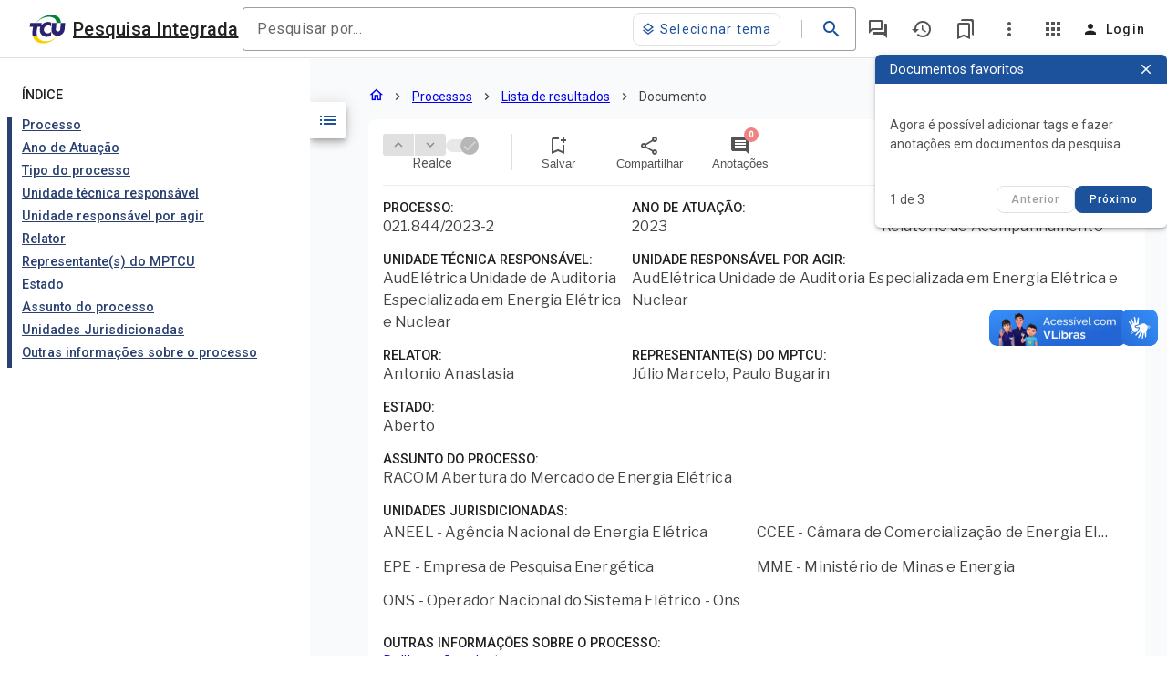

--- FILE ---
content_type: text/css
request_url: https://pesquisa.apps.tcu.gov.br/assets/unio_icons_style.css
body_size: 9302
content:
@font-face {
  font-family: 'UnionIcons';
  src:  url('unio_fonts/fonts/UnionIcons.eot');
  src:  url('unio_fonts/UnionIcons.eot') format('embedded-opentype'),
    url('unio_fonts/UnionIcons.ttf') format('truetype'),
    url('unio_fonts/UnionIcons.woff') format('woff'),
    url('unio_fonts/UnionIcons.svg') format('svg');
  font-weight: normal;
  font-style: normal;
  font-display: block;
}

[class^="ico-"], [class*=" ico-"] {
  /* use !important to prevent issues with browser extensions that change fonts */
  font-family: 'UnionIcons' !important;
  speak: never;
  font-style: normal;
  font-weight: normal;
  font-variant: normal;
  text-transform: none;
  line-height: 1;

  /* Better Font Rendering =========== */
  -webkit-font-smoothing: antialiased;
  -moz-osx-font-smoothing: grayscale;
}

.ico-sliders:before {
  content: "\ecae";
}
.ico-history:before {
  content: "\e9dc";
}
.ico-alert-circle:before {
  content: "\ebfb";
}
.ico-ok-chek-circle:before {
  content: "\ebfc";
}
.ico-erro-x-circle:before {
  content: "\ebfd";
}
.ico-download-report:before {
  content: "\ebfe";
}
.ico-voice-doc-download:before {
  content: "\ebff";
}
.ico-xls-excel:before {
  content: "\ec00";
}
.ico-doc-word:before {
  content: "\ec01";
}
.ico-pdf:before {
  content: "\ec02";
}
.ico-circle:before {
  content: "\ec03";
}
.ico-voice-chat:before {
  content: "\ec04";
}
.ico-data-table:before {
  content: "\ec05";
}
.ico-folder-plus:before {
  content: "\ec06";
}
.ico-compass:before {
  content: "\ec07";
}
.ico-store:before {
  content: "\ec08";
}
.ico-chat-gpt:before {
  content: "\ec09";
}
.ico-italic:before {
  content: "\ec0a";
}
.ico-bold:before {
  content: "\ec0b";
}
.ico-underline:before {
  content: "\ec0c";
}
.ico-align-left:before {
  content: "\ec0d";
}
.ico-align-right:before {
  content: "\ec0e";
}
.ico-align-justify:before {
  content: "\ec0f";
}
.ico-align-center:before {
  content: "\ec10";
}
.ico-lines:before {
  content: "\ec11";
}
.ico-coluns:before {
  content: "\ec12";
}
.ico-sidebar:before {
  content: "\ec13";
}
.ico-file-minus:before {
  content: "\ec14";
}
.ico-file-add:before {
  content: "\ec15";
}
.ico-file-edit:before {
  content: "\ec16";
}
.ico-file-analyze:before {
  content: "\ec17";
}
.ico-resize-in:before {
  content: "\ec18";
}
.ico-expand-collapse:before {
  content: "\ec19";
}
.ico-book-open:before {
  content: "\ec1a";
}
.ico-placeholder:before {
  content: "\ec1b";
}
.ico-home:before {
  content: "\ec1c";
}
.ico-accessibility:before {
  content: "\ec1d";
}
.ico-alert-octagon:before {
  content: "\ec1e";
}
.ico-alert-triangle:before {
  content: "\ec1f";
}
.ico-archive:before {
  content: "\ec20";
}
.ico-file:before {
  content: "\ec21";
}
.ico-folder:before {
  content: "\ec22";
}
.ico-folder-open:before {
  content: "\ec23";
}
.ico-arrow-down:before {
  content: "\ec24";
}
.ico-arrow-down-left:before {
  content: "\ec25";
}
.ico-arrow-down-right:before {
  content: "\ec26";
}
.ico-arrow-left:before {
  content: "\ec27";
}
.ico-arrow-right:before {
  content: "\ec28";
}
.ico-arrow-up:before {
  content: "\ec29";
}
.ico-arrow-up-left:before {
  content: "\ec2a";
}
.ico-arrow-up-right:before {
  content: "\ec2b";
}
.ico-barrier:before {
  content: "\ec2c";
}
.ico-bell:before {
  content: "\ec2d";
}
.ico-bookmark:before {
  content: "\ec2e";
}
.ico-briefcase:before {
  content: "\ec2f";
}
.ico-calculator:before {
  content: "\ec30";
}
.ico-calendar:before {
  content: "\ec31";
}
.ico-camera:before {
  content: "\ec32";
}
.ico-x:before {
  content: "\ec33";
}
.ico-chec:before {
  content: "\ec34";
}
.ico-chevron-down:before {
  content: "\ec35";
}
.ico-chevron-left:before {
  content: "\ec36";
}
.ico-chevron-right:before {
  content: "\ec37";
}
.ico-chevron-up:before {
  content: "\ec38";
}
.ico-chevrons-down:before {
  content: "\ec39";
}
.ico-chevrons-left:before {
  content: "\ec3a";
}
.ico-chevrons-right:before {
  content: "\ec3b";
}
.ico-chevrons-up:before {
  content: "\ec3c";
}
.ico-maximize:before {
  content: "\ec3d";
}
.ico-minimize:before {
  content: "\ec3e";
}
.ico-shuffle:before {
  content: "\ec3f";
}
.ico-refresh:before {
  content: "\ec40";
}
.ico-external-link:before {
  content: "\ec41";
}
.ico-chip:before {
  content: "\ec42";
}
.ico-clipboard:before {
  content: "\ec43";
}
.ico-clock:before {
  content: "\ec44";
}
.ico-cloud:before {
  content: "\ec45";
}
.ico-cloud-drizzle:before {
  content: "\ec46";
}
.ico-cloud-lightning:before {
  content: "\ec47";
}
.ico-cloud-live:before {
  content: "\ec48";
}
.ico-cloud-off:before {
  content: "\ec49";
}
.ico-dollar-sign:before {
  content: "\ec4a";
}
.ico-coins:before {
  content: "\ec4b";
}
.ico-cone:before {
  content: "\ec4c";
}
.ico-copy:before {
  content: "\ec4d";
}
.ico-digital:before {
  content: "\ec4e";
}
.ico-distribution:before {
  content: "\ec4f";
}
.ico-download:before {
  content: "\ec50";
}
.ico-editar:before {
  content: "\ec51";
}
.ico-eye:before {
  content: "\ec52";
}
.ico-eye-off:before {
  content: "\ec53";
}
.ico-face-id:before {
  content: "\ec54";
}
.ico-filter:before {
  content: "\ec55";
}
.ico-filter-clear:before {
  content: "\ec56";
}
.ico-fingerprint:before {
  content: "\ec57";
}
.ico-flag:before {
  content: "\ec58";
}
.ico-globe:before {
  content: "\ec59";
}
.ico-heart:before {
  content: "\ec5a";
}
.ico-help:before {
  content: "\ec5b";
}
.ico-image:before {
  content: "\ec5c";
}
.ico-inbox:before {
  content: "\ec5d";
}
.ico-info:before {
  content: "\ec5e";
}
.ico-instagram:before {
  content: "\ec5f";
}
.ico-institution:before {
  content: "\ec60";
}
.ico-judge:before {
  content: "\ec61";
}
.ico-justice:before {
  content: "\ec62";
}
.ico-layers:before {
  content: "\ec63";
}
.ico-link:before {
  content: "\ec64";
}
.ico-lock:before {
  content: "\ec65";
}
.ico-login:before {
  content: "\ec66";
}
.ico-logout:before {
  content: "\ec67";
}
.ico-mail:before {
  content: "\ec68";
}
.ico-map-pin:before {
  content: "\ec69";
}
.ico-megafone:before {
  content: "\ec6a";
}
.ico-menu:before {
  content: "\ec6b";
}
.ico-message:before {
  content: "\ec6c";
}
.ico-mic:before {
  content: "\ec6d";
}
.ico-mic-off:before {
  content: "\ec6e";
}
.ico-money:before {
  content: "\ec6f";
}
.ico-more-horizontal:before {
  content: "\ec70";
}
.ico-more-sistems:before {
  content: "\ec71";
}
.ico-more-vertical:before {
  content: "\ec72";
}
.ico-mouse:before {
  content: "\ec73";
}
.ico-pacage:before {
  content: "\ec74";
}
.ico-paper-clip:before {
  content: "\ec75";
}
.ico-phone:before {
  content: "\ec76";
}
.ico-pie-chart:before {
  content: "\ec77";
}
.ico-pin:before {
  content: "\ec78";
}
.ico-pin-off:before {
  content: "\ec79";
}
.ico-play:before {
  content: "\ec7a";
}
.ico-pause:before {
  content: "\ec7b";
}
.ico-square:before {
  content: "\ec7c";
}
.ico-play-filled:before {
  content: "\e900";
}
.ico-pause-filled:before {
  content: "\e901";
}
.ico-square_filled:before {
  content: "\e902";
}
.ico-minus:before {
  content: "\ec7d";
}
.ico-plus:before {
  content: "\ec7e";
}
.ico-printer:before {
  content: "\ec7f";
}
.ico-save:before {
  content: "\ec80";
}
.ico-search:before {
  content: "\ec81";
}
.ico-send:before {
  content: "\ec82";
}
.ico-settings:before {
  content: "\ec83";
}
.ico-share:before {
  content: "\ec84";
}
.ico-signature:before {
  content: "\ec85";
}
.ico-sitemap:before {
  content: "\ec86";
}
.ico-standard:before {
  content: "\ec87";
}
.ico-star:before {
  content: "\ec88";
}
.ico-sun:before {
  content: "\ec89";
}
.ico-moon:before {
  content: "\ec8a";
}
.ico-tag:before {
  content: "\ec8b";
}
.ico-thumbs-down:before {
  content: "\ec8c";
}
.ico-thumbs-up:before {
  content: "\ec8d";
}
.ico-trash:before {
  content: "\ec8e";
}
.ico-unlock:before {
  content: "\ec8f";
}
.ico-upload:before {
  content: "\ec90";
}
.ico-user-minus:before {
  content: "\ec91";
}
.ico-user-plus:before {
  content: "\ec92";
}
.ico-user:before {
  content: "\ec93";
}
.ico-users:before {
  content: "\ec94";
}
.ico-video:before {
  content: "\ec95";
}
.ico-video-off:before {
  content: "\ec96";
}
.ico-zap-off:before {
  content: "\ec97";
}
.ico-zap:before {
  content: "\ec98";
}
.ico-volume:before {
  content: "\ec99";
}
.ico-wifi:before {
  content: "\ec9a";
}
.ico-wifi-off:before {
  content: "\ec9b";
}
.ico-gitlab:before {
  content: "\ec9c";
}
.ico-github:before {
  content: "\ec9d";
}
.ico-facebook:before {
  content: "\ec9e";
}
.ico-linkedin:before {
  content: "\ec9f";
}
.ico-whatsapp:before {
  content: "\eca0";
}
.ico-x-twitter:before {
  content: "\eca1";
}
.ico-youtube:before {
  content: "\eca2";
}
.ico-figma:before {
  content: "\eca3";
}
.ico-unio:before {
  content: "\eca4";
}
.ico-pesquisa-integrada:before {
  content: "\eca5";
}
.ico-e-tcu:before {
  content: "\eca6";
}
.ico-copilot-tcu:before {
  content: "\eca7";
}
.ico-tcu:before {
  content: "\eca8";
}
.ico-chat-tcu:before {
  content: "\eca9";
}
.ico-sistema-casa:before {
  content: "\ecaa";
}
.ico-conecta:before {
  content: "\ecab";
}
.ico-detecta:before {
  content: "\ecac";
}
.ico-mapa:before {
  content: "\ecad";
}


--- FILE ---
content_type: text/css
request_url: https://pesquisa.apps.tcu.gov.br/styles.919751a527988bd3.css
body_size: 207777
content:
@import"https://fonts.googleapis.com/css2?family=Libre+Franklin:ital,wght@0,400;0,500;0,600;1,400;1,500&display=swap";.mat-badge-content{font-weight:600;font-size:12px;font-family:Roboto,sans-serif}.mat-badge-small .mat-badge-content{font-size:9px}.mat-badge-large .mat-badge-content{font-size:24px}.mat-h1,.mat-headline-5,.mat-typography .mat-h1,.mat-typography .mat-headline-5,.mat-typography h1{font-size:24px;font-weight:400;line-height:32px;font-family:Roboto,sans-serif;letter-spacing:normal;margin:0 0 16px}.mat-h2,.mat-headline-6,.mat-typography .mat-h2,.mat-typography .mat-headline-6,.mat-typography h2{font-size:20px;font-weight:500;line-height:32px;font-family:Roboto,sans-serif;letter-spacing:.0125em;margin:0 0 16px}.mat-h3,.mat-subtitle-1,.mat-typography .mat-h3,.mat-typography .mat-subtitle-1,.mat-typography h3{font-size:16px;font-weight:400;line-height:28px;font-family:Roboto,sans-serif;letter-spacing:.009375em;margin:0 0 16px}.mat-h4,.mat-body-1,.mat-typography .mat-h4,.mat-typography .mat-body-1,.mat-typography h4{font-size:16px;font-weight:400;line-height:24px;font-family:Roboto,sans-serif;letter-spacing:.03125em;margin:0 0 16px}.mat-h5,.mat-typography .mat-h5,.mat-typography h5{font:400 11.62px/20px Roboto,sans-serif;margin:0 0 12px}.mat-h6,.mat-typography .mat-h6,.mat-typography h6{font:400 9.38px/20px Roboto,sans-serif;margin:0 0 12px}.mat-body-strong,.mat-subtitle-2,.mat-typography .mat-body-strong,.mat-typography .mat-subtitle-2{font-size:14px;font-weight:500;line-height:22px;font-family:Roboto,sans-serif;letter-spacing:.0071428571em}.mat-body,.mat-body-2,.mat-typography .mat-body,.mat-typography .mat-body-2,.mat-typography{font-size:14px;font-weight:400;line-height:20px;font-family:Roboto,sans-serif;letter-spacing:.0178571429em}.mat-body p,.mat-body-2 p,.mat-typography .mat-body p,.mat-typography .mat-body-2 p,.mat-typography p{margin:0 0 12px}.mat-small,.mat-caption,.mat-typography .mat-small,.mat-typography .mat-caption{font-size:12px;font-weight:400;line-height:20px;font-family:Roboto,sans-serif;letter-spacing:.0333333333em}.mat-headline-1,.mat-typography .mat-headline-1{font-size:96px;font-weight:300;line-height:96px;font-family:Roboto,sans-serif;letter-spacing:-.015625em;margin:0 0 56px}.mat-headline-2,.mat-typography .mat-headline-2{font-size:60px;font-weight:300;line-height:60px;font-family:Roboto,sans-serif;letter-spacing:-.0083333333em;margin:0 0 64px}.mat-headline-3,.mat-typography .mat-headline-3{font-size:48px;font-weight:400;line-height:50px;font-family:Roboto,sans-serif;letter-spacing:normal;margin:0 0 64px}.mat-headline-4,.mat-typography .mat-headline-4{font-size:34px;font-weight:400;line-height:40px;font-family:Roboto,sans-serif;letter-spacing:.0073529412em;margin:0 0 64px}.mat-bottom-sheet-container{font-size:14px;font-weight:400;line-height:20px;font-family:Roboto,sans-serif;letter-spacing:.0178571429em}.mat-button-toggle,.mat-calendar{font-family:Roboto,sans-serif}.mat-calendar-body{font-size:13px}.mat-calendar-body-label,.mat-calendar-period-button{font-size:14px;font-weight:500}.mat-calendar-table-header th{font-size:11px;font-weight:400}.mat-expansion-panel-header{font-family:Roboto,sans-serif;font-size:14px;font-weight:500}.mat-expansion-panel-content{font-size:14px;font-weight:400;line-height:20px;font-family:Roboto,sans-serif;letter-spacing:.0178571429em}.mat-grid-tile-header,.mat-grid-tile-footer{font-size:14px}.mat-grid-tile-header .mat-line,.mat-grid-tile-footer .mat-line{white-space:nowrap;overflow:hidden;text-overflow:ellipsis;display:block;box-sizing:border-box}.mat-grid-tile-header .mat-line:nth-child(n+2),.mat-grid-tile-footer .mat-line:nth-child(n+2){font-size:12px}.mat-stepper-vertical,.mat-stepper-horizontal{font-family:Roboto,sans-serif}.mat-step-label{font-size:14px;font-weight:400}.mat-step-sub-label-error{font-weight:400}.mat-step-label-error{font-size:16px}.mat-step-label-selected{font-size:16px;font-weight:400}.mat-toolbar,.mat-toolbar h1,.mat-toolbar h2,.mat-toolbar h3,.mat-toolbar h4,.mat-toolbar h5,.mat-toolbar h6{font-size:20px;font-weight:500;line-height:32px;font-family:Roboto,sans-serif;letter-spacing:.0125em;margin:0}.mat-tree{font-family:Roboto,sans-serif}.mat-tree-node,.mat-nested-tree-node{font-weight:400;font-size:14px}.mat-mdc-option{-moz-osx-font-smoothing:grayscale;-webkit-font-smoothing:antialiased;font-family:var(--mdc-typography-body1-font-family, var(--mdc-typography-font-family, Roboto, sans-serif));font-size:var(--mdc-typography-body1-font-size, 16px);line-height:var(--mdc-typography-body1-line-height, 24px);font-weight:var(--mdc-typography-body1-font-weight, 400);letter-spacing:var(--mdc-typography-body1-letter-spacing, .03125em)}.mat-mdc-card-title{-moz-osx-font-smoothing:grayscale;-webkit-font-smoothing:antialiased;font-family:var(--mdc-typography-headline6-font-family, var(--mdc-typography-font-family, Roboto, sans-serif));font-size:var(--mdc-typography-headline6-font-size, 20px);line-height:var(--mdc-typography-headline6-line-height, 32px);font-weight:var(--mdc-typography-headline6-font-weight, 500);letter-spacing:var(--mdc-typography-headline6-letter-spacing, .0125em);-webkit-text-decoration:var(--mdc-typography-headline6-text-decoration, inherit);text-decoration:var(--mdc-typography-headline6-text-decoration, inherit);text-transform:var(--mdc-typography-headline6-text-transform, none)}.mat-mdc-card-subtitle{-moz-osx-font-smoothing:grayscale;-webkit-font-smoothing:antialiased;font-family:var(--mdc-typography-subtitle2-font-family, var(--mdc-typography-font-family, Roboto, sans-serif));font-size:var(--mdc-typography-subtitle2-font-size, 14px);line-height:var(--mdc-typography-subtitle2-line-height, 22px);font-weight:var(--mdc-typography-subtitle2-font-weight, 500);letter-spacing:var(--mdc-typography-subtitle2-letter-spacing, .0071428571em);-webkit-text-decoration:var(--mdc-typography-subtitle2-text-decoration, inherit);text-decoration:var(--mdc-typography-subtitle2-text-decoration, inherit);text-transform:var(--mdc-typography-subtitle2-text-transform, none)}.mat-mdc-tooltip{--mdc-plain-tooltip-supporting-text-font: Roboto, sans-serif;--mdc-plain-tooltip-supporting-text-size: 12px;--mdc-plain-tooltip-supporting-text-weight: 400;--mdc-plain-tooltip-supporting-text-tracking: .0333333333em}.mdc-text-field__input,.mdc-text-field__affix{-moz-osx-font-smoothing:grayscale;-webkit-font-smoothing:antialiased;font-family:var(--mdc-typography-subtitle1-font-family, var(--mdc-typography-font-family, Roboto, sans-serif));font-size:var(--mdc-typography-subtitle1-font-size, 16px);font-weight:var(--mdc-typography-subtitle1-font-weight, 400);letter-spacing:var(--mdc-typography-subtitle1-letter-spacing, .009375em);-webkit-text-decoration:var(--mdc-typography-subtitle1-text-decoration, inherit);text-decoration:var(--mdc-typography-subtitle1-text-decoration, inherit);text-transform:var(--mdc-typography-subtitle1-text-transform, none)}.mdc-text-field--textarea .mdc-text-field__input{line-height:1.5rem}.mdc-floating-label{-moz-osx-font-smoothing:grayscale;-webkit-font-smoothing:antialiased;font-family:var(--mdc-typography-subtitle1-font-family, var(--mdc-typography-font-family, Roboto, sans-serif));font-size:var(--mdc-typography-subtitle1-font-size, 16px);font-weight:var(--mdc-typography-subtitle1-font-weight, 400);letter-spacing:var(--mdc-typography-subtitle1-letter-spacing, .009375em);-webkit-text-decoration:var(--mdc-typography-subtitle1-text-decoration, inherit);text-decoration:var(--mdc-typography-subtitle1-text-decoration, inherit);text-transform:var(--mdc-typography-subtitle1-text-transform, none)}.mat-mdc-form-field-subscript-wrapper,.mat-mdc-form-field-bottom-align:before{-moz-osx-font-smoothing:grayscale;-webkit-font-smoothing:antialiased;font-family:var(--mdc-typography-caption-font-family, var(--mdc-typography-font-family, Roboto, sans-serif));font-size:var(--mdc-typography-caption-font-size, 12px);line-height:var(--mdc-typography-caption-line-height, 20px);font-weight:var(--mdc-typography-caption-font-weight, 400);letter-spacing:var(--mdc-typography-caption-letter-spacing, .0333333333em);-webkit-text-decoration:var(--mdc-typography-caption-text-decoration, inherit);text-decoration:var(--mdc-typography-caption-text-decoration, inherit);text-transform:var(--mdc-typography-caption-text-transform, none)}.mat-mdc-form-field,.mat-mdc-floating-label{-moz-osx-font-smoothing:grayscale;-webkit-font-smoothing:antialiased;font-family:var(--mdc-typography-body1-font-family, var(--mdc-typography-font-family, Roboto, sans-serif));font-size:var(--mdc-typography-body1-font-size, 16px);line-height:var(--mdc-typography-body1-line-height, 24px);font-weight:var(--mdc-typography-body1-font-weight, 400);letter-spacing:var(--mdc-typography-body1-letter-spacing, .03125em);-webkit-text-decoration:var(--mdc-typography-body1-text-decoration, inherit);text-decoration:var(--mdc-typography-body1-text-decoration, inherit);text-transform:var(--mdc-typography-body1-text-transform, none)}.mat-mdc-form-field .mdc-text-field--outlined .mdc-floating-label--float-above{font-size:calc(16px * var(--mat-mdc-form-field-floating-label-scale, .75))}.mat-mdc-form-field .mdc-text-field--outlined .mdc-notched-outline--upgraded .mdc-floating-label--float-above{font-size:16px}.mat-mdc-select-panel{-moz-osx-font-smoothing:grayscale;-webkit-font-smoothing:antialiased;font-family:var(--mdc-typography-subtitle1-font-family, var(--mdc-typography-font-family, Roboto, sans-serif));font-size:var(--mdc-typography-subtitle1-font-size, 16px);line-height:var(--mdc-typography-subtitle1-line-height, 28px);font-weight:var(--mdc-typography-subtitle1-font-weight, 400);letter-spacing:var(--mdc-typography-subtitle1-letter-spacing, .009375em);-webkit-text-decoration:var(--mdc-typography-subtitle1-text-decoration, inherit);text-decoration:var(--mdc-typography-subtitle1-text-decoration, inherit);text-transform:var(--mdc-typography-subtitle1-text-transform, none);line-height:24px}.mat-mdc-select{-moz-osx-font-smoothing:grayscale;-webkit-font-smoothing:antialiased;font-family:var(--mdc-typography-body1-font-family, var(--mdc-typography-font-family, Roboto, sans-serif));font-size:var(--mdc-typography-body1-font-size, 16px);line-height:var(--mdc-typography-body1-line-height, 24px);font-weight:var(--mdc-typography-body1-font-weight, 400);letter-spacing:var(--mdc-typography-body1-letter-spacing, .03125em);-webkit-text-decoration:var(--mdc-typography-body1-text-decoration, inherit);text-decoration:var(--mdc-typography-body1-text-decoration, inherit);text-transform:var(--mdc-typography-body1-text-transform, none)}.mat-mdc-autocomplete-panel{-moz-osx-font-smoothing:grayscale;-webkit-font-smoothing:antialiased;font-family:var(--mdc-typography-subtitle1-font-family, var(--mdc-typography-font-family, Roboto, sans-serif));font-size:var(--mdc-typography-subtitle1-font-size, 16px);line-height:var(--mdc-typography-subtitle1-line-height, 28px);font-weight:var(--mdc-typography-subtitle1-font-weight, 400);letter-spacing:var(--mdc-typography-subtitle1-letter-spacing, .009375em);-webkit-text-decoration:var(--mdc-typography-subtitle1-text-decoration, inherit);text-decoration:var(--mdc-typography-subtitle1-text-decoration, inherit);text-transform:var(--mdc-typography-subtitle1-text-transform, none);line-height:24px}.mat-mdc-dialog-container{--mdc-dialog-subhead-font: Roboto, sans-serif;--mdc-dialog-subhead-line-height: 32px;--mdc-dialog-subhead-size: 20px;--mdc-dialog-subhead-weight: 500;--mdc-dialog-subhead-tracking: .0125em;--mdc-dialog-supporting-text-font: Roboto, sans-serif;--mdc-dialog-supporting-text-line-height: 24px;--mdc-dialog-supporting-text-size: 16px;--mdc-dialog-supporting-text-weight: 400;--mdc-dialog-supporting-text-tracking: .03125em}.mat-mdc-standard-chip,.mdc-form-field{-moz-osx-font-smoothing:grayscale;-webkit-font-smoothing:antialiased;font-family:var(--mdc-typography-body2-font-family, var(--mdc-typography-font-family, Roboto, sans-serif));font-size:var(--mdc-typography-body2-font-size, 14px);line-height:var(--mdc-typography-body2-line-height, 20px);font-weight:var(--mdc-typography-body2-font-weight, 400);letter-spacing:var(--mdc-typography-body2-letter-spacing, .0178571429em);-webkit-text-decoration:var(--mdc-typography-body2-text-decoration, inherit);text-decoration:var(--mdc-typography-body2-text-decoration, inherit);text-transform:var(--mdc-typography-body2-text-transform, none)}.mat-mdc-slider{--mdc-slider-label-label-text-font: Roboto, sans-serif;--mdc-slider-label-label-text-size: 14px;--mdc-slider-label-label-text-line-height: 22px;--mdc-slider-label-label-text-tracking: .0071428571em;--mdc-slider-label-label-text-weight: 500}.mat-mdc-menu-content{-moz-osx-font-smoothing:grayscale;-webkit-font-smoothing:antialiased;font-family:var(--mdc-typography-subtitle1-font-family, var(--mdc-typography-font-family, Roboto, sans-serif));font-size:var(--mdc-typography-subtitle1-font-size, 16px);line-height:var(--mdc-typography-subtitle1-line-height, 28px);font-weight:var(--mdc-typography-subtitle1-font-weight, 400);letter-spacing:var(--mdc-typography-subtitle1-letter-spacing, .009375em);-webkit-text-decoration:var(--mdc-typography-subtitle1-text-decoration, inherit);text-decoration:var(--mdc-typography-subtitle1-text-decoration, inherit);text-transform:var(--mdc-typography-subtitle1-text-transform, none);line-height:24px}.mat-mdc-menu-content,.mat-mdc-menu-content .mat-mdc-menu-item .mdc-list-item__primary-text{-moz-osx-font-smoothing:grayscale;-webkit-font-smoothing:antialiased;font-family:var(--mdc-typography-body1-font-family, var(--mdc-typography-font-family, Roboto, sans-serif));font-size:var(--mdc-typography-body1-font-size, 16px);line-height:var(--mdc-typography-body1-line-height, 24px);font-weight:var(--mdc-typography-body1-font-weight, 400);letter-spacing:var(--mdc-typography-body1-letter-spacing, .03125em);-webkit-text-decoration:var(--mdc-typography-body1-text-decoration, inherit);text-decoration:var(--mdc-typography-body1-text-decoration, inherit);text-transform:var(--mdc-typography-body1-text-transform, none)}.mat-mdc-list-base{--mdc-list-list-item-label-text-font: Roboto, sans-serif;--mdc-list-list-item-label-text-line-height: 24px;--mdc-list-list-item-label-text-size: 16px;--mdc-list-list-item-label-text-tracking: .03125em;--mdc-list-list-item-label-text-weight: 400;--mdc-list-list-item-supporting-text-font: Roboto, sans-serif;--mdc-list-list-item-supporting-text-line-height: 20px;--mdc-list-list-item-supporting-text-size: 14px;--mdc-list-list-item-supporting-text-tracking: .0178571429em;--mdc-list-list-item-supporting-text-weight: 400;--mdc-list-list-item-trailing-supporting-text-font: Roboto, sans-serif;--mdc-list-list-item-trailing-supporting-text-line-height: 20px;--mdc-list-list-item-trailing-supporting-text-size: 12px;--mdc-list-list-item-trailing-supporting-text-tracking: .0333333333em;--mdc-list-list-item-trailing-supporting-text-weight: 400}.mdc-list-group__subheader{font-size:16px;font-weight:400;line-height:28px;font-family:Roboto,sans-serif;letter-spacing:.009375em}.mat-mdc-paginator{-moz-osx-font-smoothing:grayscale;-webkit-font-smoothing:antialiased;font-family:var(--mdc-typography-caption-font-family, var(--mdc-typography-font-family, Roboto, sans-serif));font-size:var(--mdc-typography-caption-font-size, 12px);line-height:var(--mdc-typography-caption-line-height, 20px);font-weight:var(--mdc-typography-caption-font-weight, 400);letter-spacing:var(--mdc-typography-caption-letter-spacing, .0333333333em);-webkit-text-decoration:var(--mdc-typography-caption-text-decoration, inherit);text-decoration:var(--mdc-typography-caption-text-decoration, inherit);text-transform:var(--mdc-typography-caption-text-transform, none)}.mat-mdc-paginator .mat-mdc-select-value{font-size:12px}.mdc-tab{-moz-osx-font-smoothing:grayscale;-webkit-font-smoothing:antialiased;font-family:var(--mdc-typography-button-font-family, var(--mdc-typography-font-family, Roboto, sans-serif));font-size:var(--mdc-typography-button-font-size, 14px);line-height:var(--mdc-typography-button-line-height, 36px);font-weight:var(--mdc-typography-button-font-weight, 500);letter-spacing:var(--mdc-typography-button-letter-spacing, .0892857143em);-webkit-text-decoration:var(--mdc-typography-button-text-decoration, none);text-decoration:var(--mdc-typography-button-text-decoration, none);text-transform:var(--mdc-typography-button-text-transform, none)}@media all and (-ms-high-contrast: none){.mdc-checkbox .mdc-checkbox__focus-ring{display:none}}.mdc-form-field{-moz-osx-font-smoothing:grayscale;-webkit-font-smoothing:antialiased;font-family:var(--mdc-typography-body2-font-family, var(--mdc-typography-font-family, Roboto, sans-serif));font-size:var(--mdc-typography-body2-font-size, 14px);line-height:var(--mdc-typography-body2-line-height, 20px);font-weight:var(--mdc-typography-body2-font-weight, 400);letter-spacing:var(--mdc-typography-body2-letter-spacing, .0178571429em);-webkit-text-decoration:var(--mdc-typography-body2-text-decoration, inherit);text-decoration:var(--mdc-typography-body2-text-decoration, inherit);text-transform:var(--mdc-typography-body2-text-transform, none)}.mdc-button,.mdc-fab--extended{-moz-osx-font-smoothing:grayscale;-webkit-font-smoothing:antialiased;font-family:var(--mdc-typography-button-font-family, var(--mdc-typography-font-family, Roboto, sans-serif));font-size:var(--mdc-typography-button-font-size, 14px);line-height:var(--mdc-typography-button-line-height, 36px);font-weight:var(--mdc-typography-button-font-weight, 500);letter-spacing:var(--mdc-typography-button-letter-spacing, .0892857143em);-webkit-text-decoration:var(--mdc-typography-button-text-decoration, none);text-decoration:var(--mdc-typography-button-text-decoration, none);text-transform:var(--mdc-typography-button-text-transform, none)}.mat-mdc-snack-bar-container{--mdc-snackbar-supporting-text-font: Roboto, sans-serif;--mdc-snackbar-supporting-text-line-height: 20px;--mdc-snackbar-supporting-text-size: 14px;--mdc-snackbar-supporting-text-weight: 400}.mdc-data-table__content,.mdc-data-table__cell{-moz-osx-font-smoothing:grayscale;-webkit-font-smoothing:antialiased;font-family:var(--mdc-typography-body2-font-family, var(--mdc-typography-font-family, Roboto, sans-serif));font-size:var(--mdc-typography-body2-font-size, 14px);line-height:var(--mdc-typography-body2-line-height, 20px);font-weight:var(--mdc-typography-body2-font-weight, 400);letter-spacing:var(--mdc-typography-body2-letter-spacing, .0178571429em);-webkit-text-decoration:var(--mdc-typography-body2-text-decoration, inherit);text-decoration:var(--mdc-typography-body2-text-decoration, inherit);text-transform:var(--mdc-typography-body2-text-transform, none)}.mdc-data-table__header-cell{-moz-osx-font-smoothing:grayscale;-webkit-font-smoothing:antialiased;font-family:var(--mdc-typography-subtitle2-font-family, var(--mdc-typography-font-family, Roboto, sans-serif));font-size:var(--mdc-typography-subtitle2-font-size, 14px);line-height:var(--mdc-typography-subtitle2-line-height, 22px);font-weight:var(--mdc-typography-subtitle2-font-weight, 500);letter-spacing:var(--mdc-typography-subtitle2-letter-spacing, .0071428571em);-webkit-text-decoration:var(--mdc-typography-subtitle2-text-decoration, inherit);text-decoration:var(--mdc-typography-subtitle2-text-decoration, inherit);text-transform:var(--mdc-typography-subtitle2-text-transform, none)}.mat-ripple{overflow:hidden;position:relative}.mat-ripple:not(:empty){transform:translateZ(0)}.mat-ripple.mat-ripple-unbounded{overflow:visible}.mat-ripple-element{position:absolute;border-radius:50%;pointer-events:none;transition:opacity,transform 0ms cubic-bezier(0,0,.2,1);transform:scale3d(0,0,0)}.cdk-high-contrast-active .mat-ripple-element{display:none}.cdk-visually-hidden{border:0;clip:rect(0 0 0 0);height:1px;margin:-1px;overflow:hidden;padding:0;position:absolute;width:1px;white-space:nowrap;outline:0;-webkit-appearance:none;-moz-appearance:none;left:0}[dir=rtl] .cdk-visually-hidden{left:auto;right:0}.cdk-overlay-container,.cdk-global-overlay-wrapper{pointer-events:none;top:0;left:0;height:100%;width:100%}.cdk-overlay-container{position:fixed;z-index:1000}.cdk-overlay-container:empty{display:none}.cdk-global-overlay-wrapper{display:flex;position:absolute;z-index:1000}.cdk-overlay-pane{position:absolute;pointer-events:auto;box-sizing:border-box;z-index:1000;display:flex;max-width:100%;max-height:100%}.cdk-overlay-backdrop{position:absolute;inset:0;z-index:1000;pointer-events:auto;-webkit-tap-highlight-color:transparent;transition:opacity .4s cubic-bezier(.25,.8,.25,1);opacity:0}.cdk-overlay-backdrop.cdk-overlay-backdrop-showing{opacity:1}.cdk-high-contrast-active .cdk-overlay-backdrop.cdk-overlay-backdrop-showing{opacity:.6}.cdk-overlay-dark-backdrop{background:rgba(0,0,0,.32)}.cdk-overlay-transparent-backdrop{transition:visibility 1ms linear,opacity 1ms linear;visibility:hidden;opacity:1}.cdk-overlay-transparent-backdrop.cdk-overlay-backdrop-showing{opacity:0;visibility:visible}.cdk-overlay-backdrop-noop-animation{transition:none}.cdk-overlay-connected-position-bounding-box{position:absolute;z-index:1000;display:flex;flex-direction:column;min-width:1px;min-height:1px}.cdk-global-scrollblock{position:fixed;width:100%;overflow-y:scroll}textarea.cdk-textarea-autosize{resize:none}textarea.cdk-textarea-autosize-measuring{padding:2px 0!important;box-sizing:content-box!important;height:auto!important;overflow:hidden!important}textarea.cdk-textarea-autosize-measuring-firefox{padding:2px 0!important;box-sizing:content-box!important;height:0!important}@keyframes cdk-text-field-autofill-start{}@keyframes cdk-text-field-autofill-end{}.cdk-text-field-autofill-monitored:-webkit-autofill{animation:cdk-text-field-autofill-start 0s 1ms}.cdk-text-field-autofill-monitored:not(:-webkit-autofill){animation:cdk-text-field-autofill-end 0s 1ms}.mat-focus-indicator{position:relative}.mat-focus-indicator:before{inset:0;position:absolute;box-sizing:border-box;pointer-events:none;display:var(--mat-focus-indicator-display, none);border:var(--mat-focus-indicator-border-width, 3px) var(--mat-focus-indicator-border-style, solid) var(--mat-focus-indicator-border-color, transparent);border-radius:var(--mat-focus-indicator-border-radius, 4px)}.mat-focus-indicator:focus:before{content:""}.cdk-high-contrast-active{--mat-focus-indicator-display: block}.mat-mdc-focus-indicator{position:relative}.mat-mdc-focus-indicator:before{inset:0;position:absolute;box-sizing:border-box;pointer-events:none;display:var(--mat-mdc-focus-indicator-display, none);border:var(--mat-mdc-focus-indicator-border-width, 3px) var(--mat-mdc-focus-indicator-border-style, solid) var(--mat-mdc-focus-indicator-border-color, transparent);border-radius:var(--mat-mdc-focus-indicator-border-radius, 4px)}.mat-mdc-focus-indicator:focus:before{content:""}.cdk-high-contrast-active{--mat-mdc-focus-indicator-display: block}.mat-ripple-element{background-color:#0000001a}.mat-mdc-option{color:var(--mdc-theme-text-primary-on-background, rgba(0, 0, 0, .87))}.mat-mdc-option:hover:not(.mdc-list-item--disabled),.mat-mdc-option:focus:not(.mdc-list-item--disabled),.mat-mdc-option.mat-mdc-option-active,.mat-mdc-option.mdc-list-item--selected:not(.mat-mdc-option-multiple):not(.mdc-list-item--disabled){background:rgba(0,0,0,.04)}.mat-primary .mat-mdc-option.mdc-list-item--selected:not(.mdc-list-item--disabled) .mdc-list-item__primary-text{color:var(--mdc-theme-primary, #1c519b)}.mat-accent .mat-mdc-option.mdc-list-item--selected:not(.mdc-list-item--disabled) .mdc-list-item__primary-text{color:var(--mdc-theme-secondary, #ffc700)}.mat-warn .mat-mdc-option.mdc-list-item--selected:not(.mdc-list-item--disabled) .mdc-list-item__primary-text{color:var(--mdc-theme-error, #ef8383)}.mat-mdc-optgroup-label{color:var(--mdc-theme-text-primary-on-background, rgba(0, 0, 0, .87))}.mat-pseudo-checkbox-full{color:#0000008a}.mat-pseudo-checkbox-full.mat-pseudo-checkbox-disabled{color:#b0b0b0}.mat-primary .mat-pseudo-checkbox-checked.mat-pseudo-checkbox-minimal:after,.mat-primary .mat-pseudo-checkbox-indeterminate.mat-pseudo-checkbox-minimal:after{color:#1c519b}.mat-primary .mat-pseudo-checkbox-checked.mat-pseudo-checkbox-full,.mat-primary .mat-pseudo-checkbox-indeterminate.mat-pseudo-checkbox-full{background:#1c519b}.mat-primary .mat-pseudo-checkbox-checked.mat-pseudo-checkbox-full:after,.mat-primary .mat-pseudo-checkbox-indeterminate.mat-pseudo-checkbox-full:after{color:#fafafa}.mat-pseudo-checkbox-checked.mat-pseudo-checkbox-minimal:after,.mat-pseudo-checkbox-indeterminate.mat-pseudo-checkbox-minimal:after{color:#ffc700}.mat-pseudo-checkbox-checked.mat-pseudo-checkbox-full,.mat-pseudo-checkbox-indeterminate.mat-pseudo-checkbox-full{background:#ffc700}.mat-pseudo-checkbox-checked.mat-pseudo-checkbox-full:after,.mat-pseudo-checkbox-indeterminate.mat-pseudo-checkbox-full:after{color:#fafafa}.mat-accent .mat-pseudo-checkbox-checked.mat-pseudo-checkbox-minimal:after,.mat-accent .mat-pseudo-checkbox-indeterminate.mat-pseudo-checkbox-minimal:after{color:#ffc700}.mat-accent .mat-pseudo-checkbox-checked.mat-pseudo-checkbox-full,.mat-accent .mat-pseudo-checkbox-indeterminate.mat-pseudo-checkbox-full{background:#ffc700}.mat-accent .mat-pseudo-checkbox-checked.mat-pseudo-checkbox-full:after,.mat-accent .mat-pseudo-checkbox-indeterminate.mat-pseudo-checkbox-full:after{color:#fafafa}.mat-warn .mat-pseudo-checkbox-checked.mat-pseudo-checkbox-minimal:after,.mat-warn .mat-pseudo-checkbox-indeterminate.mat-pseudo-checkbox-minimal:after{color:#ef8383}.mat-warn .mat-pseudo-checkbox-checked.mat-pseudo-checkbox-full,.mat-warn .mat-pseudo-checkbox-indeterminate.mat-pseudo-checkbox-full{background:#ef8383}.mat-warn .mat-pseudo-checkbox-checked.mat-pseudo-checkbox-full:after,.mat-warn .mat-pseudo-checkbox-indeterminate.mat-pseudo-checkbox-full:after{color:#fafafa}.mat-pseudo-checkbox-disabled.mat-pseudo-checkbox-checked.mat-pseudo-checkbox-minimal:after,.mat-pseudo-checkbox-disabled.mat-pseudo-checkbox-indeterminate.mat-pseudo-checkbox-minimal:after{color:#b0b0b0}.mat-pseudo-checkbox-disabled.mat-pseudo-checkbox-checked.mat-pseudo-checkbox-full,.mat-pseudo-checkbox-disabled.mat-pseudo-checkbox-indeterminate.mat-pseudo-checkbox-full{background:#b0b0b0}.mat-app-background{background-color:#fafafa;color:#000000de}.mat-elevation-z0,.mat-mdc-elevation-specific.mat-elevation-z0{box-shadow:0 0 #0003,0 0 #00000024,0 0 #0000001f}.mat-elevation-z1,.mat-mdc-elevation-specific.mat-elevation-z1{box-shadow:0 2px 1px -1px #0003,0 1px 1px #00000024,0 1px 3px #0000001f}.mat-elevation-z2,.mat-mdc-elevation-specific.mat-elevation-z2{box-shadow:0 3px 1px -2px #0003,0 2px 2px #00000024,0 1px 5px #0000001f}.mat-elevation-z3,.mat-mdc-elevation-specific.mat-elevation-z3{box-shadow:0 3px 3px -2px #0003,0 3px 4px #00000024,0 1px 8px #0000001f}.mat-elevation-z4,.mat-mdc-elevation-specific.mat-elevation-z4{box-shadow:0 2px 4px -1px #0003,0 4px 5px #00000024,0 1px 10px #0000001f}.mat-elevation-z5,.mat-mdc-elevation-specific.mat-elevation-z5{box-shadow:0 3px 5px -1px #0003,0 5px 8px #00000024,0 1px 14px #0000001f}.mat-elevation-z6,.mat-mdc-elevation-specific.mat-elevation-z6{box-shadow:0 3px 5px -1px #0003,0 6px 10px #00000024,0 1px 18px #0000001f}.mat-elevation-z7,.mat-mdc-elevation-specific.mat-elevation-z7{box-shadow:0 4px 5px -2px #0003,0 7px 10px 1px #00000024,0 2px 16px 1px #0000001f}.mat-elevation-z8,.mat-mdc-elevation-specific.mat-elevation-z8{box-shadow:0 5px 5px -3px #0003,0 8px 10px 1px #00000024,0 3px 14px 2px #0000001f}.mat-elevation-z9,.mat-mdc-elevation-specific.mat-elevation-z9{box-shadow:0 5px 6px -3px #0003,0 9px 12px 1px #00000024,0 3px 16px 2px #0000001f}.mat-elevation-z10,.mat-mdc-elevation-specific.mat-elevation-z10{box-shadow:0 6px 6px -3px #0003,0 10px 14px 1px #00000024,0 4px 18px 3px #0000001f}.mat-elevation-z11,.mat-mdc-elevation-specific.mat-elevation-z11{box-shadow:0 6px 7px -4px #0003,0 11px 15px 1px #00000024,0 4px 20px 3px #0000001f}.mat-elevation-z12,.mat-mdc-elevation-specific.mat-elevation-z12{box-shadow:0 7px 8px -4px #0003,0 12px 17px 2px #00000024,0 5px 22px 4px #0000001f}.mat-elevation-z13,.mat-mdc-elevation-specific.mat-elevation-z13{box-shadow:0 7px 8px -4px #0003,0 13px 19px 2px #00000024,0 5px 24px 4px #0000001f}.mat-elevation-z14,.mat-mdc-elevation-specific.mat-elevation-z14{box-shadow:0 7px 9px -4px #0003,0 14px 21px 2px #00000024,0 5px 26px 4px #0000001f}.mat-elevation-z15,.mat-mdc-elevation-specific.mat-elevation-z15{box-shadow:0 8px 9px -5px #0003,0 15px 22px 2px #00000024,0 6px 28px 5px #0000001f}.mat-elevation-z16,.mat-mdc-elevation-specific.mat-elevation-z16{box-shadow:0 8px 10px -5px #0003,0 16px 24px 2px #00000024,0 6px 30px 5px #0000001f}.mat-elevation-z17,.mat-mdc-elevation-specific.mat-elevation-z17{box-shadow:0 8px 11px -5px #0003,0 17px 26px 2px #00000024,0 6px 32px 5px #0000001f}.mat-elevation-z18,.mat-mdc-elevation-specific.mat-elevation-z18{box-shadow:0 9px 11px -5px #0003,0 18px 28px 2px #00000024,0 7px 34px 6px #0000001f}.mat-elevation-z19,.mat-mdc-elevation-specific.mat-elevation-z19{box-shadow:0 9px 12px -6px #0003,0 19px 29px 2px #00000024,0 7px 36px 6px #0000001f}.mat-elevation-z20,.mat-mdc-elevation-specific.mat-elevation-z20{box-shadow:0 10px 13px -6px #0003,0 20px 31px 3px #00000024,0 8px 38px 7px #0000001f}.mat-elevation-z21,.mat-mdc-elevation-specific.mat-elevation-z21{box-shadow:0 10px 13px -6px #0003,0 21px 33px 3px #00000024,0 8px 40px 7px #0000001f}.mat-elevation-z22,.mat-mdc-elevation-specific.mat-elevation-z22{box-shadow:0 10px 14px -6px #0003,0 22px 35px 3px #00000024,0 8px 42px 7px #0000001f}.mat-elevation-z23,.mat-mdc-elevation-specific.mat-elevation-z23{box-shadow:0 11px 14px -7px #0003,0 23px 36px 3px #00000024,0 9px 44px 8px #0000001f}.mat-elevation-z24,.mat-mdc-elevation-specific.mat-elevation-z24{box-shadow:0 11px 15px -7px #0003,0 24px 38px 3px #00000024,0 9px 46px 8px #0000001f}.mat-mdc-card{box-shadow:0 2px 1px -1px #0003,0 1px 1px #00000024,0 1px 3px #0000001f;--mdc-elevated-card-container-color: #fff}.mat-mdc-card-outlined{box-shadow:0 0 #0003,0 0 #00000024,0 0 #0000001f;--mdc-outlined-card-outline-color: #e0e0e0}.mat-mdc-card-subtitle{color:#0000008a}.mat-mdc-progress-bar{--mdc-linear-progress-active-indicator-color: #1c519b}.mat-mdc-progress-bar .mdc-linear-progress__buffer-dots{background-image:url("data:image/svg+xml,%3Csvg version='1.1' xmlns='http://www.w3.org/2000/svg' xmlns:xlink='http://www.w3.org/1999/xlink' x='0px' y='0px' enable-background='new 0 0 5 2' xml:space='preserve' viewBox='0 0 5 2' preserveAspectRatio='none slice'%3E%3Ccircle cx='1' cy='1' r='1' fill='rgba(28, 81, 155, 0.25)'/%3E%3C/svg%3E")}.mat-mdc-progress-bar .mdc-linear-progress__buffer-bar{background-color:#1c519b40}.mat-mdc-progress-bar.mat-accent{--mdc-linear-progress-active-indicator-color: #ffc700}.mat-mdc-progress-bar.mat-accent .mdc-linear-progress__buffer-dots{background-image:url("data:image/svg+xml,%3Csvg version='1.1' xmlns='http://www.w3.org/2000/svg' xmlns:xlink='http://www.w3.org/1999/xlink' x='0px' y='0px' enable-background='new 0 0 5 2' xml:space='preserve' viewBox='0 0 5 2' preserveAspectRatio='none slice'%3E%3Ccircle cx='1' cy='1' r='1' fill='rgba(255, 199, 0, 0.25)'/%3E%3C/svg%3E")}.mat-mdc-progress-bar.mat-accent .mdc-linear-progress__buffer-bar{background-color:#ffc70040}.mat-mdc-progress-bar.mat-warn{--mdc-linear-progress-active-indicator-color: #ef8383}.mat-mdc-progress-bar.mat-warn .mdc-linear-progress__buffer-dots{background-image:url("data:image/svg+xml,%3Csvg version='1.1' xmlns='http://www.w3.org/2000/svg' xmlns:xlink='http://www.w3.org/1999/xlink' x='0px' y='0px' enable-background='new 0 0 5 2' xml:space='preserve' viewBox='0 0 5 2' preserveAspectRatio='none slice'%3E%3Ccircle cx='1' cy='1' r='1' fill='rgba(239, 131, 131, 0.25)'/%3E%3C/svg%3E")}.mat-mdc-progress-bar.mat-warn .mdc-linear-progress__buffer-bar{background-color:#ef838340}.mat-mdc-tooltip{--mdc-plain-tooltip-container-color: #616161;--mdc-plain-tooltip-supporting-text-color: white}.mdc-text-field:not(.mdc-text-field--disabled) .mdc-floating-label{color:#0009}.mdc-text-field:not(.mdc-text-field--disabled) .mdc-text-field__input{color:#000000de}@media all{.mdc-text-field:not(.mdc-text-field--disabled) .mdc-text-field__input::placeholder{color:#0009}}@media all{.mdc-text-field:not(.mdc-text-field--disabled) .mdc-text-field__input:-ms-input-placeholder{color:#0009}}.mdc-text-field .mdc-text-field__input{caret-color:var(--mdc-theme-primary, #1c519b)}.mdc-text-field:not(.mdc-text-field--disabled)+.mdc-text-field-helper-line .mdc-text-field-helper-text{color:#0009}.mdc-text-field:not(.mdc-text-field--disabled) .mdc-text-field-character-counter,.mdc-text-field:not(.mdc-text-field--disabled)+.mdc-text-field-helper-line .mdc-text-field-character-counter{color:#0009}.mdc-text-field:not(.mdc-text-field--disabled) .mdc-text-field__icon--leading{color:#0000008a}.mdc-text-field:not(.mdc-text-field--disabled) .mdc-text-field__icon--trailing{color:#0000008a}.mdc-text-field:not(.mdc-text-field--disabled) .mdc-text-field__affix--prefix{color:#0009}.mdc-text-field:not(.mdc-text-field--disabled) .mdc-text-field__affix--suffix{color:#0009}.mdc-text-field--filled .mdc-text-field__ripple:before,.mdc-text-field--filled .mdc-text-field__ripple:after{background-color:var(--mdc-ripple-color, rgba(0, 0, 0, .87))}.mdc-text-field--filled:hover .mdc-text-field__ripple:before,.mdc-text-field--filled.mdc-ripple-surface--hover .mdc-text-field__ripple:before{opacity:var(--mdc-ripple-hover-opacity, .04)}.mdc-text-field--filled.mdc-ripple-upgraded--background-focused .mdc-text-field__ripple:before,.mdc-text-field--filled:not(.mdc-ripple-upgraded):focus .mdc-text-field__ripple:before{opacity:var(--mdc-ripple-focus-opacity, .12)}.mdc-text-field--filled:not(.mdc-text-field--disabled){background-color:#f5f5f5}.mdc-text-field--filled:not(.mdc-text-field--disabled) .mdc-line-ripple:before{border-bottom-color:#0000006b}.mdc-text-field--filled:not(.mdc-text-field--disabled):hover .mdc-line-ripple:before{border-bottom-color:#000000de}.mdc-text-field--filled .mdc-line-ripple:after{border-bottom-color:var(--mdc-theme-primary, #1c519b)}.mdc-text-field--outlined:not(.mdc-text-field--disabled) .mdc-notched-outline__leading,.mdc-text-field--outlined:not(.mdc-text-field--disabled) .mdc-notched-outline__notch,.mdc-text-field--outlined:not(.mdc-text-field--disabled) .mdc-notched-outline__trailing{border-color:#00000061}.mdc-text-field--outlined:not(.mdc-text-field--disabled):not(.mdc-text-field--focused):hover .mdc-notched-outline .mdc-notched-outline__leading,.mdc-text-field--outlined:not(.mdc-text-field--disabled):not(.mdc-text-field--focused):hover .mdc-notched-outline .mdc-notched-outline__notch,.mdc-text-field--outlined:not(.mdc-text-field--disabled):not(.mdc-text-field--focused):hover .mdc-notched-outline .mdc-notched-outline__trailing{border-color:#000000de}.mdc-text-field--outlined:not(.mdc-text-field--disabled).mdc-text-field--focused .mdc-notched-outline__leading,.mdc-text-field--outlined:not(.mdc-text-field--disabled).mdc-text-field--focused .mdc-notched-outline__notch,.mdc-text-field--outlined:not(.mdc-text-field--disabled).mdc-text-field--focused .mdc-notched-outline__trailing{border-color:var(--mdc-theme-primary, #1c519b)}.mdc-text-field--outlined .mdc-text-field__ripple:before,.mdc-text-field--outlined .mdc-text-field__ripple:after{background-color:var(--mdc-ripple-color, transparent)}.mdc-text-field--focused:not(.mdc-text-field--disabled) .mdc-floating-label{color:#1c519bde}.mdc-text-field--invalid:not(.mdc-text-field--disabled):hover .mdc-line-ripple:before{border-bottom-color:var(--mdc-theme-error, #ef8383)}.mdc-text-field--invalid:not(.mdc-text-field--disabled) .mdc-line-ripple:after{border-bottom-color:var(--mdc-theme-error, #ef8383)}.mdc-text-field--invalid:not(.mdc-text-field--disabled) .mdc-floating-label{color:var(--mdc-theme-error, #ef8383)}.mdc-text-field--invalid:not(.mdc-text-field--disabled).mdc-text-field--invalid+.mdc-text-field-helper-line .mdc-text-field-helper-text--validation-msg{color:var(--mdc-theme-error, #ef8383)}.mdc-text-field--invalid .mdc-text-field__input{caret-color:var(--mdc-theme-error, #ef8383)}.mdc-text-field--invalid:not(.mdc-text-field--disabled) .mdc-text-field__icon--trailing{color:var(--mdc-theme-error, #ef8383)}.mdc-text-field--invalid:not(.mdc-text-field--disabled) .mdc-line-ripple:before{border-bottom-color:var(--mdc-theme-error, #ef8383)}.mdc-text-field--invalid:not(.mdc-text-field--disabled) .mdc-notched-outline__leading,.mdc-text-field--invalid:not(.mdc-text-field--disabled) .mdc-notched-outline__notch,.mdc-text-field--invalid:not(.mdc-text-field--disabled) .mdc-notched-outline__trailing{border-color:var(--mdc-theme-error, #ef8383)}.mdc-text-field--invalid:not(.mdc-text-field--disabled):not(.mdc-text-field--focused):hover .mdc-notched-outline .mdc-notched-outline__leading,.mdc-text-field--invalid:not(.mdc-text-field--disabled):not(.mdc-text-field--focused):hover .mdc-notched-outline .mdc-notched-outline__notch,.mdc-text-field--invalid:not(.mdc-text-field--disabled):not(.mdc-text-field--focused):hover .mdc-notched-outline .mdc-notched-outline__trailing{border-color:var(--mdc-theme-error, #ef8383)}.mdc-text-field--invalid:not(.mdc-text-field--disabled).mdc-text-field--focused .mdc-notched-outline__leading,.mdc-text-field--invalid:not(.mdc-text-field--disabled).mdc-text-field--focused .mdc-notched-outline__notch,.mdc-text-field--invalid:not(.mdc-text-field--disabled).mdc-text-field--focused .mdc-notched-outline__trailing{border-color:var(--mdc-theme-error, #ef8383)}.mdc-text-field--disabled .mdc-text-field__input{color:#00000061}@media all{.mdc-text-field--disabled .mdc-text-field__input::placeholder{color:#00000061}}@media all{.mdc-text-field--disabled .mdc-text-field__input:-ms-input-placeholder{color:#00000061}}.mdc-text-field--disabled .mdc-floating-label{color:#00000061}.mdc-text-field--disabled+.mdc-text-field-helper-line .mdc-text-field-helper-text{color:#00000061}.mdc-text-field--disabled .mdc-text-field-character-counter,.mdc-text-field--disabled+.mdc-text-field-helper-line .mdc-text-field-character-counter{color:#00000061}.mdc-text-field--disabled .mdc-text-field__icon--leading,.mdc-text-field--disabled .mdc-text-field__icon--trailing{color:#0000004d}.mdc-text-field--disabled .mdc-text-field__affix--prefix,.mdc-text-field--disabled .mdc-text-field__affix--suffix{color:#00000061}.mdc-text-field--disabled .mdc-line-ripple:before{border-bottom-color:#0000000f}.mdc-text-field--disabled .mdc-notched-outline__leading,.mdc-text-field--disabled .mdc-notched-outline__notch,.mdc-text-field--disabled .mdc-notched-outline__trailing{border-color:#0000000f}@media screen and (forced-colors: active),(-ms-high-contrast: active){.mdc-text-field--disabled .mdc-text-field__input::placeholder{color:GrayText}}@media screen and (forced-colors: active),(-ms-high-contrast: active){.mdc-text-field--disabled .mdc-text-field__input:-ms-input-placeholder{color:GrayText}}@media screen and (forced-colors: active),(-ms-high-contrast: active){.mdc-text-field--disabled .mdc-floating-label{color:GrayText}}@media screen and (forced-colors: active),(-ms-high-contrast: active){.mdc-text-field--disabled+.mdc-text-field-helper-line .mdc-text-field-helper-text{color:GrayText}}@media screen and (forced-colors: active),(-ms-high-contrast: active){.mdc-text-field--disabled .mdc-text-field-character-counter,.mdc-text-field--disabled+.mdc-text-field-helper-line .mdc-text-field-character-counter{color:GrayText}}@media screen and (forced-colors: active),(-ms-high-contrast: active){.mdc-text-field--disabled .mdc-text-field__icon--leading{color:GrayText}}@media screen and (forced-colors: active),(-ms-high-contrast: active){.mdc-text-field--disabled .mdc-text-field__icon--trailing{color:GrayText}}@media screen and (forced-colors: active),(-ms-high-contrast: active){.mdc-text-field--disabled .mdc-text-field__affix--prefix{color:GrayText}}@media screen and (forced-colors: active),(-ms-high-contrast: active){.mdc-text-field--disabled .mdc-text-field__affix--suffix{color:GrayText}}@media screen and (forced-colors: active),(-ms-high-contrast: active){.mdc-text-field--disabled .mdc-line-ripple:before{border-bottom-color:GrayText}}@media screen and (forced-colors: active),(-ms-high-contrast: active){.mdc-text-field--disabled .mdc-notched-outline__leading,.mdc-text-field--disabled .mdc-notched-outline__notch,.mdc-text-field--disabled .mdc-notched-outline__trailing{border-color:GrayText}}.mdc-text-field--disabled.mdc-text-field--filled{background-color:#fafafa}.mat-mdc-form-field-error{color:var(--mdc-theme-error, #ef8383)}.mat-mdc-form-field-focus-overlay{background-color:#000000de}.mat-mdc-form-field:hover .mat-mdc-form-field-focus-overlay{opacity:.04}.mat-mdc-form-field.mat-focused .mat-mdc-form-field-focus-overlay{opacity:.12}.mat-mdc-form-field-type-mat-native-select .mat-mdc-form-field-infix:after{color:#0000008a}.mat-mdc-form-field-type-mat-native-select.mat-focused.mat-primary .mat-mdc-form-field-infix:after{color:#1c519bde}.mat-mdc-form-field-type-mat-native-select.mat-focused.mat-accent .mat-mdc-form-field-infix:after{color:#ffc700de}.mat-mdc-form-field-type-mat-native-select.mat-focused.mat-warn .mat-mdc-form-field-infix:after{color:#ef8383de}.mat-mdc-form-field-type-mat-native-select.mat-form-field-disabled .mat-mdc-form-field-infix:after{color:#00000061}.mat-mdc-form-field.mat-accent .mdc-text-field__input{caret-color:var(--mdc-theme-secondary, #ffc700)}.mat-mdc-form-field.mat-accent:not(.mdc-text-field--disabled) .mdc-line-ripple:after{border-bottom-color:var(--mdc-theme-secondary, #ffc700)}.mat-mdc-form-field.mat-accent .mdc-text-field--focused:not(.mdc-text-field--disabled) .mdc-floating-label{color:#ffc700de}.mat-mdc-form-field.mat-accent .mdc-text-field--invalid:not(.mdc-text-field--disabled):hover .mdc-line-ripple:before{border-bottom-color:var(--mdc-theme-error, #ef8383)}.mat-mdc-form-field.mat-accent .mdc-text-field--invalid:not(.mdc-text-field--disabled) .mdc-line-ripple:after{border-bottom-color:var(--mdc-theme-error, #ef8383)}.mat-mdc-form-field.mat-accent .mdc-text-field--invalid:not(.mdc-text-field--disabled) .mdc-floating-label{color:var(--mdc-theme-error, #ef8383)}.mat-mdc-form-field.mat-accent .mdc-text-field--invalid:not(.mdc-text-field--disabled).mdc-text-field--invalid+.mdc-text-field-helper-line .mdc-text-field-helper-text--validation-msg{color:var(--mdc-theme-error, #ef8383)}.mat-mdc-form-field.mat-accent .mdc-text-field--invalid .mdc-text-field__input{caret-color:var(--mdc-theme-error, #ef8383)}.mat-mdc-form-field.mat-accent .mdc-text-field--invalid:not(.mdc-text-field--disabled) .mdc-text-field__icon--trailing{color:var(--mdc-theme-error, #ef8383)}.mat-mdc-form-field.mat-accent .mdc-text-field--invalid:not(.mdc-text-field--disabled) .mdc-line-ripple:before{border-bottom-color:var(--mdc-theme-error, #ef8383)}.mat-mdc-form-field.mat-accent .mdc-text-field--invalid:not(.mdc-text-field--disabled) .mdc-notched-outline__leading,.mat-mdc-form-field.mat-accent .mdc-text-field--invalid:not(.mdc-text-field--disabled) .mdc-notched-outline__notch,.mat-mdc-form-field.mat-accent .mdc-text-field--invalid:not(.mdc-text-field--disabled) .mdc-notched-outline__trailing{border-color:var(--mdc-theme-error, #ef8383)}.mat-mdc-form-field.mat-accent .mdc-text-field--invalid:not(.mdc-text-field--disabled):not(.mdc-text-field--focused):hover .mdc-notched-outline .mdc-notched-outline__leading,.mat-mdc-form-field.mat-accent .mdc-text-field--invalid:not(.mdc-text-field--disabled):not(.mdc-text-field--focused):hover .mdc-notched-outline .mdc-notched-outline__notch,.mat-mdc-form-field.mat-accent .mdc-text-field--invalid:not(.mdc-text-field--disabled):not(.mdc-text-field--focused):hover .mdc-notched-outline .mdc-notched-outline__trailing{border-color:var(--mdc-theme-error, #ef8383)}.mat-mdc-form-field.mat-accent .mdc-text-field--invalid:not(.mdc-text-field--disabled).mdc-text-field--focused .mdc-notched-outline__leading,.mat-mdc-form-field.mat-accent .mdc-text-field--invalid:not(.mdc-text-field--disabled).mdc-text-field--focused .mdc-notched-outline__notch,.mat-mdc-form-field.mat-accent .mdc-text-field--invalid:not(.mdc-text-field--disabled).mdc-text-field--focused .mdc-notched-outline__trailing{border-color:var(--mdc-theme-error, #ef8383)}.mat-mdc-form-field.mat-accent .mdc-text-field--outlined:not(.mdc-text-field--disabled).mdc-text-field--focused .mdc-notched-outline__leading,.mat-mdc-form-field.mat-accent .mdc-text-field--outlined:not(.mdc-text-field--disabled).mdc-text-field--focused .mdc-notched-outline__notch,.mat-mdc-form-field.mat-accent .mdc-text-field--outlined:not(.mdc-text-field--disabled).mdc-text-field--focused .mdc-notched-outline__trailing{border-color:var(--mdc-theme-secondary, #ffc700)}.mat-mdc-form-field.mat-warn .mdc-text-field__input{caret-color:var(--mdc-theme-error, #ef8383)}.mat-mdc-form-field.mat-warn:not(.mdc-text-field--disabled) .mdc-line-ripple:after{border-bottom-color:var(--mdc-theme-error, #ef8383)}.mat-mdc-form-field.mat-warn .mdc-text-field--focused:not(.mdc-text-field--disabled) .mdc-floating-label{color:#ef8383de}.mat-mdc-form-field.mat-warn .mdc-text-field--invalid:not(.mdc-text-field--disabled):hover .mdc-line-ripple:before{border-bottom-color:var(--mdc-theme-error, #ef8383)}.mat-mdc-form-field.mat-warn .mdc-text-field--invalid:not(.mdc-text-field--disabled) .mdc-line-ripple:after{border-bottom-color:var(--mdc-theme-error, #ef8383)}.mat-mdc-form-field.mat-warn .mdc-text-field--invalid:not(.mdc-text-field--disabled) .mdc-floating-label{color:var(--mdc-theme-error, #ef8383)}.mat-mdc-form-field.mat-warn .mdc-text-field--invalid:not(.mdc-text-field--disabled).mdc-text-field--invalid+.mdc-text-field-helper-line .mdc-text-field-helper-text--validation-msg{color:var(--mdc-theme-error, #ef8383)}.mat-mdc-form-field.mat-warn .mdc-text-field--invalid .mdc-text-field__input{caret-color:var(--mdc-theme-error, #ef8383)}.mat-mdc-form-field.mat-warn .mdc-text-field--invalid:not(.mdc-text-field--disabled) .mdc-text-field__icon--trailing{color:var(--mdc-theme-error, #ef8383)}.mat-mdc-form-field.mat-warn .mdc-text-field--invalid:not(.mdc-text-field--disabled) .mdc-line-ripple:before{border-bottom-color:var(--mdc-theme-error, #ef8383)}.mat-mdc-form-field.mat-warn .mdc-text-field--invalid:not(.mdc-text-field--disabled) .mdc-notched-outline__leading,.mat-mdc-form-field.mat-warn .mdc-text-field--invalid:not(.mdc-text-field--disabled) .mdc-notched-outline__notch,.mat-mdc-form-field.mat-warn .mdc-text-field--invalid:not(.mdc-text-field--disabled) .mdc-notched-outline__trailing{border-color:var(--mdc-theme-error, #ef8383)}.mat-mdc-form-field.mat-warn .mdc-text-field--invalid:not(.mdc-text-field--disabled):not(.mdc-text-field--focused):hover .mdc-notched-outline .mdc-notched-outline__leading,.mat-mdc-form-field.mat-warn .mdc-text-field--invalid:not(.mdc-text-field--disabled):not(.mdc-text-field--focused):hover .mdc-notched-outline .mdc-notched-outline__notch,.mat-mdc-form-field.mat-warn .mdc-text-field--invalid:not(.mdc-text-field--disabled):not(.mdc-text-field--focused):hover .mdc-notched-outline .mdc-notched-outline__trailing{border-color:var(--mdc-theme-error, #ef8383)}.mat-mdc-form-field.mat-warn .mdc-text-field--invalid:not(.mdc-text-field--disabled).mdc-text-field--focused .mdc-notched-outline__leading,.mat-mdc-form-field.mat-warn .mdc-text-field--invalid:not(.mdc-text-field--disabled).mdc-text-field--focused .mdc-notched-outline__notch,.mat-mdc-form-field.mat-warn .mdc-text-field--invalid:not(.mdc-text-field--disabled).mdc-text-field--focused .mdc-notched-outline__trailing{border-color:var(--mdc-theme-error, #ef8383)}.mat-mdc-form-field.mat-warn .mdc-text-field--outlined:not(.mdc-text-field--disabled).mdc-text-field--focused .mdc-notched-outline__leading,.mat-mdc-form-field.mat-warn .mdc-text-field--outlined:not(.mdc-text-field--disabled).mdc-text-field--focused .mdc-notched-outline__notch,.mat-mdc-form-field.mat-warn .mdc-text-field--outlined:not(.mdc-text-field--disabled).mdc-text-field--focused .mdc-notched-outline__trailing{border-color:var(--mdc-theme-error, #ef8383)}.mat-mdc-form-field.mat-mdc-form-field.mat-mdc-form-field.mat-mdc-form-field.mat-mdc-form-field .mdc-notched-outline__notch{border-left:1px solid transparent}[dir=rtl] .mat-mdc-form-field.mat-mdc-form-field.mat-mdc-form-field.mat-mdc-form-field.mat-mdc-form-field .mdc-notched-outline__notch{border-left:none;border-right:1px solid transparent}.mat-mdc-form-field-infix{min-height:56px}.mat-mdc-text-field-wrapper .mat-mdc-form-field-flex .mat-mdc-floating-label{top:28px}.mat-mdc-text-field-wrapper.mdc-text-field--outlined .mdc-notched-outline--upgraded .mdc-floating-label--float-above{--mat-mdc-form-field-label-transform: translateY( -34.75px) scale(var(--mat-mdc-form-field-floating-label-scale, .75));transform:var(--mat-mdc-form-field-label-transform)}.mat-mdc-text-field-wrapper.mdc-text-field--outlined .mat-mdc-form-field-infix{padding-top:16px;padding-bottom:16px}.mat-mdc-text-field-wrapper:not(.mdc-text-field--outlined) .mat-mdc-form-field-infix{padding-top:24px;padding-bottom:8px}.mdc-text-field--no-label:not(.mdc-text-field--outlined):not(.mdc-text-field--textarea) .mat-mdc-form-field-infix{padding-top:16px;padding-bottom:16px}.mat-mdc-select-value{color:#000000de}.mat-mdc-select-placeholder{color:#0009}.mat-mdc-select-disabled .mat-mdc-select-value{color:#00000061}.mat-mdc-select-arrow{color:#0000008a}.mat-mdc-form-field.mat-focused.mat-primary .mat-mdc-select-arrow{color:#1c519bde}.mat-mdc-form-field.mat-focused.mat-accent .mat-mdc-select-arrow{color:#ffc700de}.mat-mdc-form-field.mat-focused.mat-warn .mat-mdc-select-arrow,.mat-mdc-form-field .mat-mdc-select.mat-mdc-select-invalid .mat-mdc-select-arrow{color:#ef8383de}.mat-mdc-form-field .mat-mdc-select.mat-mdc-select-disabled .mat-mdc-select-arrow{color:#00000061}.mat-mdc-dialog-container{--mdc-dialog-container-color: white;--mdc-dialog-with-divider-divider-color: rgba(0, 0, 0, .12);--mdc-dialog-subhead-color: rgba(0, 0, 0, .87);--mdc-dialog-supporting-text-color: rgba(0, 0, 0, .6)}.mat-mdc-standard-chip{--mdc-chip-elevated-container-color: #e0e0e0;--mdc-chip-elevated-disabled-container-color: #e0e0e0;--mdc-chip-label-text-color: #212121;--mdc-chip-disabled-label-text-color: #212121;--mdc-chip-with-icon-icon-color: #212121;--mdc-chip-with-icon-disabled-icon-color: #212121;--mdc-chip-with-trailing-icon-disabled-trailing-icon-color: #212121;--mdc-chip-with-trailing-icon-trailing-icon-color: #212121;--mdc-chip-with-icon-selected-icon-color: #212121}.mat-mdc-standard-chip.mat-primary.mat-mdc-chip-selected,.mat-mdc-standard-chip.mat-primary.mat-mdc-chip-highlighted{--mdc-chip-elevated-container-color: #1c519b;--mdc-chip-elevated-disabled-container-color: #1c519b;--mdc-chip-label-text-color: white;--mdc-chip-disabled-label-text-color: white;--mdc-chip-with-icon-icon-color: white;--mdc-chip-with-icon-disabled-icon-color: white;--mdc-chip-with-trailing-icon-disabled-trailing-icon-color: white;--mdc-chip-with-trailing-icon-trailing-icon-color: white;--mdc-chip-with-icon-selected-icon-color: white}.mat-mdc-standard-chip.mat-accent.mat-mdc-chip-selected,.mat-mdc-standard-chip.mat-accent.mat-mdc-chip-highlighted{--mdc-chip-elevated-container-color: #ffc700;--mdc-chip-elevated-disabled-container-color: #ffc700}.mat-mdc-standard-chip.mat-warn.mat-mdc-chip-selected,.mat-mdc-standard-chip.mat-warn.mat-mdc-chip-highlighted{--mdc-chip-elevated-container-color: #ef8383;--mdc-chip-elevated-disabled-container-color: #ef8383}.mat-mdc-chip-focus-overlay{background:black}.mat-mdc-chip{height:32px}.mat-mdc-slide-toggle{--mdc-switch-disabled-selected-handle-color: #424242;--mdc-switch-disabled-unselected-handle-color: #424242;--mdc-switch-disabled-selected-track-color: #424242;--mdc-switch-disabled-unselected-track-color: #424242;--mdc-switch-unselected-focus-state-layer-color: #424242;--mdc-switch-unselected-pressed-state-layer-color: #424242;--mdc-switch-unselected-hover-state-layer-color: #424242;--mdc-switch-unselected-focus-track-color: #e0e0e0;--mdc-switch-unselected-hover-track-color: #e0e0e0;--mdc-switch-unselected-pressed-track-color: #e0e0e0;--mdc-switch-unselected-track-color: #e0e0e0;--mdc-switch-unselected-focus-handle-color: #212121;--mdc-switch-unselected-hover-handle-color: #212121;--mdc-switch-unselected-pressed-handle-color: #212121;--mdc-switch-handle-surface-color: var(--mdc-theme-surface, #fff);--mdc-switch-unselected-handle-color: #616161;--mdc-switch-selected-icon-color: #fff;--mdc-switch-disabled-selected-icon-color: #fff;--mdc-switch-disabled-unselected-icon-color: #fff;--mdc-switch-unselected-icon-color: #fff}.mat-mdc-slide-toggle .mdc-form-field{color:var(--mdc-theme-text-primary-on-background, rgba(0, 0, 0, .87))}.mat-mdc-slide-toggle .mdc-switch--disabled+label{color:#00000061}.mat-mdc-slide-toggle.mat-primary{--mdc-switch-selected-focus-state-layer-color: #1c519b;--mdc-switch-selected-handle-color: #1c519b;--mdc-switch-selected-hover-state-layer-color: #1c519b;--mdc-switch-selected-pressed-state-layer-color: #1c519b;--mdc-switch-selected-focus-handle-color: #2a4070;--mdc-switch-selected-hover-handle-color: #2a4070;--mdc-switch-selected-pressed-handle-color: #2a4070;--mdc-switch-selected-focus-track-color: #90a1b7;--mdc-switch-selected-hover-track-color: #90a1b7;--mdc-switch-selected-pressed-track-color: #90a1b7;--mdc-switch-selected-track-color: #90a1b7}.mat-mdc-slide-toggle{--mdc-switch-state-layer-size: 48px}.mat-mdc-radio-button .mdc-form-field{color:var(--mdc-theme-text-primary-on-background, rgba(0, 0, 0, .87))}.mat-mdc-radio-button.mat-primary{--mdc-radio-disabled-selected-icon-color: #000;--mdc-radio-disabled-unselected-icon-color: #000;--mdc-radio-unselected-focus-icon-color: #212121;--mdc-radio-unselected-hover-icon-color: #212121;--mdc-radio-unselected-icon-color: rgba(0, 0, 0, .54);--mdc-radio-unselected-pressed-icon-color: rgba(0, 0, 0, .54);--mdc-radio-selected-focus-icon-color: #1c519b;--mdc-radio-selected-hover-icon-color: #1c519b;--mdc-radio-selected-icon-color: #1c519b;--mdc-radio-selected-pressed-icon-color: #1c519b;--mat-mdc-radio-ripple-color: #000;--mat-mdc-radio-checked-ripple-color: #1c519b}.mat-mdc-radio-button.mat-primary .mdc-radio--disabled+label{color:#00000061}.mat-mdc-radio-button.mat-accent{--mdc-radio-disabled-selected-icon-color: #000;--mdc-radio-disabled-unselected-icon-color: #000;--mdc-radio-unselected-focus-icon-color: #212121;--mdc-radio-unselected-hover-icon-color: #212121;--mdc-radio-unselected-icon-color: rgba(0, 0, 0, .54);--mdc-radio-unselected-pressed-icon-color: rgba(0, 0, 0, .54);--mdc-radio-selected-focus-icon-color: #ffc700;--mdc-radio-selected-hover-icon-color: #ffc700;--mdc-radio-selected-icon-color: #ffc700;--mdc-radio-selected-pressed-icon-color: #ffc700;--mat-mdc-radio-ripple-color: #000;--mat-mdc-radio-checked-ripple-color: #ffc700}.mat-mdc-radio-button.mat-accent .mdc-radio--disabled+label{color:#00000061}.mat-mdc-radio-button.mat-warn{--mdc-radio-disabled-selected-icon-color: #000;--mdc-radio-disabled-unselected-icon-color: #000;--mdc-radio-unselected-focus-icon-color: #212121;--mdc-radio-unselected-hover-icon-color: #212121;--mdc-radio-unselected-icon-color: rgba(0, 0, 0, .54);--mdc-radio-unselected-pressed-icon-color: rgba(0, 0, 0, .54);--mdc-radio-selected-focus-icon-color: #ef8383;--mdc-radio-selected-hover-icon-color: #ef8383;--mdc-radio-selected-icon-color: #ef8383;--mdc-radio-selected-pressed-icon-color: #ef8383;--mat-mdc-radio-ripple-color: #000;--mat-mdc-radio-checked-ripple-color: #ef8383}.mat-mdc-radio-button.mat-warn .mdc-radio--disabled+label{color:#00000061}.mat-mdc-radio-button .mdc-radio{padding:10px}.mat-mdc-radio-button .mdc-radio .mdc-radio__background:before{top:-10px;left:-10px;width:40px;height:40px}.mat-mdc-radio-button .mdc-radio .mdc-radio__native-control{top:0;right:0;left:0;width:40px;height:40px}.mat-mdc-slider{--mdc-slider-label-container-color: black;--mdc-slider-label-label-text-color: white;--mdc-slider-disabled-handle-color: #000;--mdc-slider-disabled-active-track-color: #000;--mdc-slider-disabled-inactive-track-color: #000;--mdc-slider-with-tick-marks-disabled-container-color: #000;--mat-mdc-slider-value-indicator-opacity: .6}.mat-mdc-slider.mat-primary{--mdc-slider-handle-color: #1c519b;--mdc-slider-focus-handle-color: #1c519b;--mdc-slider-hover-handle-color: #1c519b;--mdc-slider-active-track-color: #1c519b;--mdc-slider-inactive-track-color: #1c519b;--mdc-slider-with-tick-marks-active-container-color: #fff;--mdc-slider-with-tick-marks-inactive-container-color: #1c519b;--mat-mdc-slider-ripple-color: #1c519b;--mat-mdc-slider-hover-ripple-color: rgba(28, 81, 155, .05);--mat-mdc-slider-focus-ripple-color: rgba(28, 81, 155, .2)}.mat-mdc-slider.mat-accent{--mdc-slider-handle-color: #ffc700;--mdc-slider-focus-handle-color: #ffc700;--mdc-slider-hover-handle-color: #ffc700;--mdc-slider-active-track-color: #ffc700;--mdc-slider-inactive-track-color: #ffc700;--mdc-slider-with-tick-marks-active-container-color: #000;--mdc-slider-with-tick-marks-inactive-container-color: #ffc700;--mat-mdc-slider-ripple-color: #ffc700;--mat-mdc-slider-hover-ripple-color: rgba(255, 199, 0, .05);--mat-mdc-slider-focus-ripple-color: rgba(255, 199, 0, .2)}.mat-mdc-slider.mat-warn{--mdc-slider-handle-color: #ef8383;--mdc-slider-focus-handle-color: #ef8383;--mdc-slider-hover-handle-color: #ef8383;--mdc-slider-active-track-color: #ef8383;--mdc-slider-inactive-track-color: #ef8383;--mdc-slider-with-tick-marks-active-container-color: #000;--mdc-slider-with-tick-marks-inactive-container-color: #ef8383;--mat-mdc-slider-ripple-color: #ef8383;--mat-mdc-slider-hover-ripple-color: rgba(239, 131, 131, .05);--mat-mdc-slider-focus-ripple-color: rgba(239, 131, 131, .2)}.mdc-menu-surface{box-shadow:0 5px 5px -3px #0003,0 8px 10px 1px #00000024,0 3px 14px 2px #0000001f;background-color:var(--mdc-theme-surface, #fff);color:var(--mdc-theme-on-surface, #000)}.mdc-list-item__primary-text{color:var(--mdc-theme-text-primary-on-background, rgba(0, 0, 0, .87))}.mdc-list-item__secondary-text{color:var(--mdc-theme-text-secondary-on-background, rgba(0, 0, 0, .54))}.mdc-list-item__overline-text{color:var(--mdc-theme-text-hint-on-background, rgba(0, 0, 0, .38))}.mdc-list-item--with-leading-icon .mdc-list-item__start,.mdc-list-item--with-trailing-icon .mdc-list-item__end{background-color:transparent}.mdc-list-item--with-leading-icon .mdc-list-item__start,.mdc-list-item--with-trailing-icon .mdc-list-item__end{color:var(--mdc-theme-text-icon-on-background, rgba(0, 0, 0, .38))}.mdc-list-item__end{color:var(--mdc-theme-text-hint-on-background, rgba(0, 0, 0, .38))}.mdc-list-item--disabled .mdc-list-item__start,.mdc-list-item--disabled .mdc-list-item__content,.mdc-list-item--disabled .mdc-list-item__end{opacity:.38}.mdc-list-item--disabled .mdc-list-item__primary-text,.mdc-list-item--disabled .mdc-list-item__secondary-text,.mdc-list-item--disabled .mdc-list-item__overline-text,.mdc-list-item--disabled.mdc-list-item--with-leading-icon .mdc-list-item__start,.mdc-list-item--disabled.mdc-list-item--with-trailing-icon .mdc-list-item__end,.mdc-list-item--disabled.mdc-list-item--with-trailing-meta .mdc-list-item__end{color:var(--mdc-theme-on-surface, #000)}.mdc-list-item--selected .mdc-list-item__primary-text,.mdc-list-item--activated .mdc-list-item__primary-text,.mdc-list-item--selected.mdc-list-item--with-leading-icon .mdc-list-item__start,.mdc-list-item--activated.mdc-list-item--with-leading-icon .mdc-list-item__start{color:var(--mdc-theme-primary, #1c519b)}.mdc-deprecated-list-group__subheader{color:var(--mdc-theme-text-primary-on-background, rgba(0, 0, 0, .87))}.mdc-list-divider:after{border-bottom-color:#fff}.mdc-list-divider{background-color:#0000001f}.mat-mdc-menu-item[disabled],.mat-mdc-menu-item[disabled] .mat-mdc-menu-submenu-icon,.mat-mdc-menu-item[disabled] .mat-icon-no-color{color:var(--mdc-theme-text-disabled-on-background, rgba(0, 0, 0, .38))}.mat-mdc-menu-item .mat-icon-no-color,.mat-mdc-menu-submenu-icon{color:var(--mdc-theme-text-primary-on-background, rgba(0, 0, 0, .87))}.mat-mdc-menu-item:hover:not([disabled]),.mat-mdc-menu-item.cdk-program-focused:not([disabled]),.mat-mdc-menu-item.cdk-keyboard-focused:not([disabled]),.mat-mdc-menu-item-highlighted:not([disabled]){background:rgba(0,0,0,.04)}.mat-mdc-list-base{--mdc-list-list-item-label-text-color: rgba(0, 0, 0, .87);--mdc-list-list-item-supporting-text-color: rgba(0, 0, 0, .54);--mdc-list-list-item-leading-icon-color: rgba(0, 0, 0, .38);--mdc-list-list-item-trailing-supporting-text-color: rgba(0, 0, 0, .38);--mdc-list-list-item-trailing-icon-color: rgba(0, 0, 0, .38);--mdc-list-list-item-selected-trailing-icon-color: rgba(0, 0, 0, .38);--mdc-list-list-item-disabled-label-text-color: black;--mdc-list-list-item-disabled-leading-icon-color: black;--mdc-list-list-item-disabled-trailing-icon-color: black;--mdc-list-list-item-hover-label-text-color: rgba(0, 0, 0, .87);--mdc-list-list-item-hover-leading-icon-color: rgba(0, 0, 0, .38);--mdc-list-list-item-hover-trailing-icon-color: rgba(0, 0, 0, .38);--mdc-list-list-item-focus-label-text-color: rgba(0, 0, 0, .87);--mdc-list-list-item-hover-state-layer-color: black;--mdc-list-list-item-hover-state-layer-opacity: .04;--mdc-list-list-item-focus-state-layer-color: black;--mdc-list-list-item-focus-state-layer-opacity: .12}.mat-mdc-list-option .mdc-list-item__start,.mat-mdc-list-option .mdc-list-item__end{--mdc-checkbox-selected-checkmark-color: #fff;--mdc-checkbox-selected-focus-icon-color: #1c519b;--mdc-checkbox-selected-hover-icon-color: #1c519b;--mdc-checkbox-selected-icon-color: #1c519b;--mdc-checkbox-selected-pressed-icon-color: #1c519b;--mdc-checkbox-unselected-focus-icon-color: #212121;--mdc-checkbox-unselected-hover-icon-color: #212121;--mdc-checkbox-disabled-selected-icon-color: rgba(0, 0, 0, .38);--mdc-checkbox-disabled-unselected-icon-color: rgba(0, 0, 0, .38);--mdc-checkbox-unselected-icon-color: rgba(0, 0, 0, .54);--mdc-checkbox-unselected-pressed-icon-color: rgba(0, 0, 0, .54)}.mat-mdc-list-option .mdc-list-item__start,.mat-mdc-list-option .mdc-list-item__end{--mdc-radio-disabled-selected-icon-color: #000;--mdc-radio-disabled-unselected-icon-color: #000;--mdc-radio-unselected-focus-icon-color: #212121;--mdc-radio-unselected-hover-icon-color: #212121;--mdc-radio-unselected-icon-color: rgba(0, 0, 0, .54);--mdc-radio-unselected-pressed-icon-color: rgba(0, 0, 0, .54);--mdc-radio-selected-focus-icon-color: #1c519b;--mdc-radio-selected-hover-icon-color: #1c519b;--mdc-radio-selected-icon-color: #1c519b;--mdc-radio-selected-pressed-icon-color: #1c519b;--mat-mdc-radio-ripple-color: #000;--mat-mdc-radio-checked-ripple-color: #1c519b}.mat-mdc-list-option .mdc-list-item__start .mdc-radio--disabled+label,.mat-mdc-list-option .mdc-list-item__end .mdc-radio--disabled+label{color:#00000061}.mat-mdc-list-option.mat-accent .mdc-list-item__start,.mat-mdc-list-option.mat-accent .mdc-list-item__end{--mdc-checkbox-selected-checkmark-color: #000;--mdc-checkbox-selected-focus-icon-color: #ffc700;--mdc-checkbox-selected-hover-icon-color: #ffc700;--mdc-checkbox-selected-icon-color: #ffc700;--mdc-checkbox-selected-pressed-icon-color: #ffc700;--mdc-checkbox-unselected-focus-icon-color: #212121;--mdc-checkbox-unselected-hover-icon-color: #212121;--mdc-checkbox-disabled-selected-icon-color: rgba(0, 0, 0, .38);--mdc-checkbox-disabled-unselected-icon-color: rgba(0, 0, 0, .38);--mdc-checkbox-unselected-icon-color: rgba(0, 0, 0, .54);--mdc-checkbox-unselected-pressed-icon-color: rgba(0, 0, 0, .54)}.mat-mdc-list-option.mat-accent .mdc-list-item__start,.mat-mdc-list-option.mat-accent .mdc-list-item__end{--mdc-radio-disabled-selected-icon-color: #000;--mdc-radio-disabled-unselected-icon-color: #000;--mdc-radio-unselected-focus-icon-color: #212121;--mdc-radio-unselected-hover-icon-color: #212121;--mdc-radio-unselected-icon-color: rgba(0, 0, 0, .54);--mdc-radio-unselected-pressed-icon-color: rgba(0, 0, 0, .54);--mdc-radio-selected-focus-icon-color: #ffc700;--mdc-radio-selected-hover-icon-color: #ffc700;--mdc-radio-selected-icon-color: #ffc700;--mdc-radio-selected-pressed-icon-color: #ffc700;--mat-mdc-radio-ripple-color: #000;--mat-mdc-radio-checked-ripple-color: #ffc700}.mat-mdc-list-option.mat-accent .mdc-list-item__start .mdc-radio--disabled+label,.mat-mdc-list-option.mat-accent .mdc-list-item__end .mdc-radio--disabled+label{color:#00000061}.mat-mdc-list-option.mat-warn .mdc-list-item__start,.mat-mdc-list-option.mat-warn .mdc-list-item__end{--mdc-checkbox-selected-checkmark-color: #000;--mdc-checkbox-selected-focus-icon-color: #ef8383;--mdc-checkbox-selected-hover-icon-color: #ef8383;--mdc-checkbox-selected-icon-color: #ef8383;--mdc-checkbox-selected-pressed-icon-color: #ef8383;--mdc-checkbox-unselected-focus-icon-color: #212121;--mdc-checkbox-unselected-hover-icon-color: #212121;--mdc-checkbox-disabled-selected-icon-color: rgba(0, 0, 0, .38);--mdc-checkbox-disabled-unselected-icon-color: rgba(0, 0, 0, .38);--mdc-checkbox-unselected-icon-color: rgba(0, 0, 0, .54);--mdc-checkbox-unselected-pressed-icon-color: rgba(0, 0, 0, .54)}.mat-mdc-list-option.mat-warn .mdc-list-item__start,.mat-mdc-list-option.mat-warn .mdc-list-item__end{--mdc-radio-disabled-selected-icon-color: #000;--mdc-radio-disabled-unselected-icon-color: #000;--mdc-radio-unselected-focus-icon-color: #212121;--mdc-radio-unselected-hover-icon-color: #212121;--mdc-radio-unselected-icon-color: rgba(0, 0, 0, .54);--mdc-radio-unselected-pressed-icon-color: rgba(0, 0, 0, .54);--mdc-radio-selected-focus-icon-color: #ef8383;--mdc-radio-selected-hover-icon-color: #ef8383;--mdc-radio-selected-icon-color: #ef8383;--mdc-radio-selected-pressed-icon-color: #ef8383;--mat-mdc-radio-ripple-color: #000;--mat-mdc-radio-checked-ripple-color: #ef8383}.mat-mdc-list-option.mat-warn .mdc-list-item__start .mdc-radio--disabled+label,.mat-mdc-list-option.mat-warn .mdc-list-item__end .mdc-radio--disabled+label{color:#00000061}.mat-mdc-list-base.mat-mdc-list-base .mdc-list-item--selected .mdc-list-item__primary-text,.mat-mdc-list-base.mat-mdc-list-base .mdc-list-item--activated .mdc-list-item__primary-text,.mat-mdc-list-base.mat-mdc-list-base .mdc-list-item--selected.mdc-list-item--with-leading-icon .mdc-list-item__start,.mat-mdc-list-base.mat-mdc-list-base .mdc-list-item--activated.mdc-list-item--with-leading-icon .mdc-list-item__start{color:#1c519b}.mat-mdc-list-base .mdc-list-item--disabled .mdc-list-item__start,.mat-mdc-list-base .mdc-list-item--disabled .mdc-list-item__content,.mat-mdc-list-base .mdc-list-item--disabled .mdc-list-item__end{opacity:1}.mat-mdc-list-base{--mdc-list-list-item-one-line-container-height: 48px;--mdc-list-list-item-two-line-container-height: 64px;--mdc-list-list-item-three-line-container-height: 88px}.mat-mdc-list-item.mdc-list-item--with-leading-avatar.mdc-list-item--with-one-line,.mat-mdc-list-item.mdc-list-item--with-leading-checkbox.mdc-list-item--with-one-line,.mat-mdc-list-item.mdc-list-item--with-leading-icon.mdc-list-item--with-one-line{height:56px}.mat-mdc-list-item.mdc-list-item--with-leading-avatar.mdc-list-item--with-two-lines,.mat-mdc-list-item.mdc-list-item--with-leading-checkbox.mdc-list-item--with-two-lines,.mat-mdc-list-item.mdc-list-item--with-leading-icon.mdc-list-item--with-two-lines{height:72px}.mat-mdc-paginator{background:white;color:#000000de}.mat-mdc-paginator-icon{fill:#0000008a}.mat-mdc-paginator-decrement,.mat-mdc-paginator-increment{border-top:2px solid rgba(0,0,0,.54);border-right:2px solid rgba(0,0,0,.54)}.mat-mdc-paginator-first,.mat-mdc-paginator-last{border-top:2px solid rgba(0,0,0,.54)}.mat-mdc-icon-button[disabled] .mat-mdc-paginator-decrement,.mat-mdc-icon-button[disabled] .mat-mdc-paginator-increment,.mat-mdc-icon-button[disabled] .mat-mdc-paginator-first,.mat-mdc-icon-button[disabled] .mat-mdc-paginator-last{border-color:#0000001f}.mat-mdc-icon-button[disabled] .mat-mdc-paginator-icon{fill:#0000001f}.mat-mdc-paginator .mat-mdc-form-field-infix{min-height:40px}.mat-mdc-paginator .mat-mdc-text-field-wrapper .mat-mdc-form-field-flex .mat-mdc-floating-label{top:20px}.mat-mdc-paginator .mat-mdc-text-field-wrapper.mdc-text-field--outlined .mdc-notched-outline--upgraded .mdc-floating-label--float-above{--mat-mdc-form-field-label-transform: translateY( -26.75px) scale(var(--mat-mdc-form-field-floating-label-scale, .75));transform:var(--mat-mdc-form-field-label-transform)}.mat-mdc-paginator .mat-mdc-text-field-wrapper.mdc-text-field--outlined .mat-mdc-form-field-infix{padding-top:8px;padding-bottom:8px}.mat-mdc-paginator .mat-mdc-text-field-wrapper:not(.mdc-text-field--outlined) .mat-mdc-form-field-infix{padding-top:8px;padding-bottom:8px}.mat-mdc-paginator .mdc-text-field--no-label:not(.mdc-text-field--outlined):not(.mdc-text-field--textarea) .mat-mdc-form-field-infix{padding-top:8px;padding-bottom:8px}.mat-mdc-paginator .mat-mdc-text-field-wrapper:not(.mdc-text-field--outlined) .mat-mdc-floating-label{display:none}.mat-mdc-paginator-container{min-height:56px}.mat-mdc-tab,.mat-mdc-tab-link{background-color:transparent}.mat-mdc-tab .mdc-tab__text-label,.mat-mdc-tab-link .mdc-tab__text-label{color:#0009}.mat-mdc-tab.mat-mdc-tab-disabled .mdc-tab__ripple:before,.mat-mdc-tab.mat-mdc-tab-disabled .mat-ripple-element,.mat-mdc-tab-link.mat-mdc-tab-disabled .mdc-tab__ripple:before,.mat-mdc-tab-link.mat-mdc-tab-disabled .mat-ripple-element{background-color:#00000061}.mat-mdc-tab:not(.mat-mdc-tab-disabled).mdc-tab--active .mdc-tab__text-label,.mat-mdc-tab-link:not(.mat-mdc-tab-disabled).mdc-tab--active .mdc-tab__text-label{color:#1c519b}.mat-mdc-tab:not(.mat-mdc-tab-disabled) .mdc-tab-indicator__content--underline,.mat-mdc-tab-link:not(.mat-mdc-tab-disabled) .mdc-tab-indicator__content--underline{border-color:var(--mdc-tab-indicator-active-indicator-color, #1c519b)}.mdc-tab__ripple:before,.mat-mdc-tab .mat-ripple-element,.mat-mdc-tab-header-pagination .mat-ripple-element,.mat-mdc-tab-link .mat-ripple-element{background-color:#1c519b}.mat-mdc-tab-group.mat-accent .mat-mdc-tab:not(.mat-mdc-tab-disabled).mdc-tab--active .mdc-tab__text-label,.mat-mdc-tab-group.mat-accent .mat-mdc-tab-link:not(.mat-mdc-tab-disabled).mdc-tab--active .mdc-tab__text-label,.mat-mdc-tab-nav-bar.mat-accent .mat-mdc-tab:not(.mat-mdc-tab-disabled).mdc-tab--active .mdc-tab__text-label,.mat-mdc-tab-nav-bar.mat-accent .mat-mdc-tab-link:not(.mat-mdc-tab-disabled).mdc-tab--active .mdc-tab__text-label{color:#ffc700}.mat-mdc-tab-group.mat-accent .mat-mdc-tab:not(.mat-mdc-tab-disabled) .mdc-tab-indicator__content--underline,.mat-mdc-tab-group.mat-accent .mat-mdc-tab-link:not(.mat-mdc-tab-disabled) .mdc-tab-indicator__content--underline,.mat-mdc-tab-nav-bar.mat-accent .mat-mdc-tab:not(.mat-mdc-tab-disabled) .mdc-tab-indicator__content--underline,.mat-mdc-tab-nav-bar.mat-accent .mat-mdc-tab-link:not(.mat-mdc-tab-disabled) .mdc-tab-indicator__content--underline{border-color:var(--mdc-tab-indicator-active-indicator-color, #ffc700)}.mat-mdc-tab-group.mat-accent .mdc-tab__ripple:before,.mat-mdc-tab-group.mat-accent .mat-mdc-tab .mat-ripple-element,.mat-mdc-tab-group.mat-accent .mat-mdc-tab-header-pagination .mat-ripple-element,.mat-mdc-tab-group.mat-accent .mat-mdc-tab-link .mat-ripple-element,.mat-mdc-tab-nav-bar.mat-accent .mdc-tab__ripple:before,.mat-mdc-tab-nav-bar.mat-accent .mat-mdc-tab .mat-ripple-element,.mat-mdc-tab-nav-bar.mat-accent .mat-mdc-tab-header-pagination .mat-ripple-element,.mat-mdc-tab-nav-bar.mat-accent .mat-mdc-tab-link .mat-ripple-element{background-color:#ffc700}.mat-mdc-tab-group.mat-warn .mat-mdc-tab:not(.mat-mdc-tab-disabled).mdc-tab--active .mdc-tab__text-label,.mat-mdc-tab-group.mat-warn .mat-mdc-tab-link:not(.mat-mdc-tab-disabled).mdc-tab--active .mdc-tab__text-label,.mat-mdc-tab-nav-bar.mat-warn .mat-mdc-tab:not(.mat-mdc-tab-disabled).mdc-tab--active .mdc-tab__text-label,.mat-mdc-tab-nav-bar.mat-warn .mat-mdc-tab-link:not(.mat-mdc-tab-disabled).mdc-tab--active .mdc-tab__text-label{color:#ef8383}.mat-mdc-tab-group.mat-warn .mat-mdc-tab:not(.mat-mdc-tab-disabled) .mdc-tab-indicator__content--underline,.mat-mdc-tab-group.mat-warn .mat-mdc-tab-link:not(.mat-mdc-tab-disabled) .mdc-tab-indicator__content--underline,.mat-mdc-tab-nav-bar.mat-warn .mat-mdc-tab:not(.mat-mdc-tab-disabled) .mdc-tab-indicator__content--underline,.mat-mdc-tab-nav-bar.mat-warn .mat-mdc-tab-link:not(.mat-mdc-tab-disabled) .mdc-tab-indicator__content--underline{border-color:var(--mdc-tab-indicator-active-indicator-color, #ef8383)}.mat-mdc-tab-group.mat-warn .mdc-tab__ripple:before,.mat-mdc-tab-group.mat-warn .mat-mdc-tab .mat-ripple-element,.mat-mdc-tab-group.mat-warn .mat-mdc-tab-header-pagination .mat-ripple-element,.mat-mdc-tab-group.mat-warn .mat-mdc-tab-link .mat-ripple-element,.mat-mdc-tab-nav-bar.mat-warn .mdc-tab__ripple:before,.mat-mdc-tab-nav-bar.mat-warn .mat-mdc-tab .mat-ripple-element,.mat-mdc-tab-nav-bar.mat-warn .mat-mdc-tab-header-pagination .mat-ripple-element,.mat-mdc-tab-nav-bar.mat-warn .mat-mdc-tab-link .mat-ripple-element{background-color:#ef8383}.mat-mdc-tab-group.mat-background-primary,.mat-mdc-tab-nav-bar.mat-background-primary{--mat-mdc-tab-header-with-background-background-color: #1c519b;--mat-mdc-tab-header-with-background-foreground-color: #fff}.mat-mdc-tab-group.mat-background-accent,.mat-mdc-tab-nav-bar.mat-background-accent{--mat-mdc-tab-header-with-background-background-color: #ffc700;--mat-mdc-tab-header-with-background-foreground-color: #000}.mat-mdc-tab-group.mat-background-warn,.mat-mdc-tab-nav-bar.mat-background-warn{--mat-mdc-tab-header-with-background-background-color: #ef8383;--mat-mdc-tab-header-with-background-foreground-color: #000}.mat-mdc-tab-header-pagination-chevron{border-color:var(--mdc-theme-on-surface, #000)}.mat-mdc-tab-header .mdc-tab{height:48px}.mat-mdc-checkbox .mdc-form-field{color:var(--mdc-theme-text-primary-on-background, rgba(0, 0, 0, .87))}.mat-mdc-checkbox .mat-ripple-element{background-color:#0000001a}.mat-mdc-checkbox .mdc-checkbox__ripple{background:#000}.mat-mdc-checkbox.mat-primary{--mdc-checkbox-selected-checkmark-color: #fff;--mdc-checkbox-selected-focus-icon-color: #1c519b;--mdc-checkbox-selected-hover-icon-color: #1c519b;--mdc-checkbox-selected-icon-color: #1c519b;--mdc-checkbox-selected-pressed-icon-color: #1c519b;--mdc-checkbox-unselected-focus-icon-color: #212121;--mdc-checkbox-unselected-hover-icon-color: #212121;--mdc-checkbox-disabled-selected-icon-color: rgba(0, 0, 0, .38);--mdc-checkbox-disabled-unselected-icon-color: rgba(0, 0, 0, .38);--mdc-checkbox-unselected-icon-color: rgba(0, 0, 0, .54);--mdc-checkbox-unselected-pressed-icon-color: rgba(0, 0, 0, .54)}.mat-mdc-checkbox.mat-primary .mdc-checkbox--selected~.mat-mdc-checkbox-ripple .mat-ripple-element{background-color:#1c519b1a}.mat-mdc-checkbox.mat-primary .mdc-checkbox--selected~.mdc-checkbox__ripple{background:#1c519b}.mat-mdc-checkbox.mat-accent{--mdc-checkbox-selected-checkmark-color: #000;--mdc-checkbox-selected-focus-icon-color: #ffc700;--mdc-checkbox-selected-hover-icon-color: #ffc700;--mdc-checkbox-selected-icon-color: #ffc700;--mdc-checkbox-selected-pressed-icon-color: #ffc700;--mdc-checkbox-unselected-focus-icon-color: #212121;--mdc-checkbox-unselected-hover-icon-color: #212121;--mdc-checkbox-disabled-selected-icon-color: rgba(0, 0, 0, .38);--mdc-checkbox-disabled-unselected-icon-color: rgba(0, 0, 0, .38);--mdc-checkbox-unselected-icon-color: rgba(0, 0, 0, .54);--mdc-checkbox-unselected-pressed-icon-color: rgba(0, 0, 0, .54)}.mat-mdc-checkbox.mat-accent .mdc-checkbox--selected~.mat-mdc-checkbox-ripple .mat-ripple-element{background-color:#ffc7001a}.mat-mdc-checkbox.mat-accent .mdc-checkbox--selected~.mdc-checkbox__ripple{background:#ffc700}.mat-mdc-checkbox.mat-warn{--mdc-checkbox-selected-checkmark-color: #000;--mdc-checkbox-selected-focus-icon-color: #ef8383;--mdc-checkbox-selected-hover-icon-color: #ef8383;--mdc-checkbox-selected-icon-color: #ef8383;--mdc-checkbox-selected-pressed-icon-color: #ef8383;--mdc-checkbox-unselected-focus-icon-color: #212121;--mdc-checkbox-unselected-hover-icon-color: #212121;--mdc-checkbox-disabled-selected-icon-color: rgba(0, 0, 0, .38);--mdc-checkbox-disabled-unselected-icon-color: rgba(0, 0, 0, .38);--mdc-checkbox-unselected-icon-color: rgba(0, 0, 0, .54);--mdc-checkbox-unselected-pressed-icon-color: rgba(0, 0, 0, .54)}.mat-mdc-checkbox.mat-warn .mdc-checkbox--selected~.mat-mdc-checkbox-ripple .mat-ripple-element{background-color:#ef83831a}.mat-mdc-checkbox.mat-warn .mdc-checkbox--selected~.mdc-checkbox__ripple{background:#ef8383}.mat-mdc-checkbox-disabled label{color:#00000061}.mat-mdc-checkbox .mdc-checkbox{padding:calc((var(--mdc-checkbox-ripple-size, 40px) - 18px) / 2);margin:calc((var(--mdc-checkbox-touch-target-size, 40px) - 40px) / 2)}.mat-mdc-checkbox .mdc-checkbox .mdc-checkbox__background{top:calc((var(--mdc-checkbox-ripple-size, 40px) - 18px) / 2);left:calc((var(--mdc-checkbox-ripple-size, 40px) - 18px) / 2)}.mat-mdc-checkbox .mdc-checkbox .mdc-checkbox__native-control{top:calc((40px - var(--mdc-checkbox-touch-target-size, 40px)) / 2);right:calc((40px - var(--mdc-checkbox-touch-target-size, 40px)) / 2);left:calc((40px - var(--mdc-checkbox-touch-target-size, 40px)) / 2);width:var(--mdc-checkbox-touch-target-size, 40px);height:var(--mdc-checkbox-touch-target-size, 40px)}.mat-mdc-button.mat-unthemed{--mdc-text-button-label-text-color: #000}.mat-mdc-button.mat-primary{--mdc-text-button-label-text-color: #1c519b}.mat-mdc-button.mat-accent{--mdc-text-button-label-text-color: #ffc700}.mat-mdc-button.mat-warn{--mdc-text-button-label-text-color: #ef8383}.mat-mdc-button[disabled][disabled]{--mdc-text-button-disabled-label-text-color: rgba(0, 0, 0, .38);--mdc-text-button-label-text-color: rgba(0, 0, 0, .38)}.mat-mdc-unelevated-button.mat-unthemed{--mdc-filled-button-container-color: #fff;--mdc-filled-button-label-text-color: #000}.mat-mdc-unelevated-button.mat-primary{--mdc-filled-button-container-color: #1c519b;--mdc-filled-button-label-text-color: #fff}.mat-mdc-unelevated-button.mat-accent{--mdc-filled-button-container-color: #ffc700;--mdc-filled-button-label-text-color: #000}.mat-mdc-unelevated-button.mat-warn{--mdc-filled-button-container-color: #ef8383;--mdc-filled-button-label-text-color: #000}.mat-mdc-unelevated-button[disabled][disabled]{--mdc-filled-button-disabled-container-color: rgba(0, 0, 0, .12);--mdc-filled-button-disabled-label-text-color: rgba(0, 0, 0, .38);--mdc-filled-button-container-color: rgba(0, 0, 0, .12);--mdc-filled-button-label-text-color: rgba(0, 0, 0, .38)}.mat-mdc-raised-button.mat-unthemed{--mdc-protected-button-container-color: #fff;--mdc-protected-button-label-text-color: #000}.mat-mdc-raised-button.mat-primary{--mdc-protected-button-container-color: #1c519b;--mdc-protected-button-label-text-color: #fff}.mat-mdc-raised-button.mat-accent{--mdc-protected-button-container-color: #ffc700;--mdc-protected-button-label-text-color: #000}.mat-mdc-raised-button.mat-warn{--mdc-protected-button-container-color: #ef8383;--mdc-protected-button-label-text-color: #000}.mat-mdc-raised-button[disabled][disabled]{--mdc-protected-button-disabled-container-color: rgba(0, 0, 0, .12);--mdc-protected-button-disabled-label-text-color: rgba(0, 0, 0, .38);--mdc-protected-button-container-color: rgba(0, 0, 0, .12);--mdc-protected-button-label-text-color: rgba(0, 0, 0, .38);--mdc-protected-button-container-elevation: 0}.mat-mdc-outlined-button{--mdc-outlined-button-outline-color: rgba(0, 0, 0, .12)}.mat-mdc-outlined-button.mat-unthemed{--mdc-outlined-button-label-text-color: #000}.mat-mdc-outlined-button.mat-primary{--mdc-outlined-button-label-text-color: #1c519b}.mat-mdc-outlined-button.mat-accent{--mdc-outlined-button-label-text-color: #ffc700}.mat-mdc-outlined-button.mat-warn{--mdc-outlined-button-label-text-color: #ef8383}.mat-mdc-outlined-button[disabled][disabled]{--mdc-outlined-button-label-text-color: rgba(0, 0, 0, .38);--mdc-outlined-button-disabled-label-text-color: rgba(0, 0, 0, .38);--mdc-outlined-button-outline-color: rgba(0, 0, 0, .12);--mdc-outlined-button-disabled-outline-color: rgba(0, 0, 0, .12)}.mat-mdc-button,.mat-mdc-outlined-button{--mat-mdc-button-persistent-ripple-color: #000;--mat-mdc-button-ripple-color: rgba(0, 0, 0, .1)}.mat-mdc-button:hover .mat-mdc-button-persistent-ripple:before,.mat-mdc-outlined-button:hover .mat-mdc-button-persistent-ripple:before{opacity:.04}.mat-mdc-button.cdk-program-focused .mat-mdc-button-persistent-ripple:before,.mat-mdc-button.cdk-keyboard-focused .mat-mdc-button-persistent-ripple:before,.mat-mdc-outlined-button.cdk-program-focused .mat-mdc-button-persistent-ripple:before,.mat-mdc-outlined-button.cdk-keyboard-focused .mat-mdc-button-persistent-ripple:before{opacity:.12}.mat-mdc-button:active .mat-mdc-button-persistent-ripple:before,.mat-mdc-outlined-button:active .mat-mdc-button-persistent-ripple:before{opacity:.12}.mat-mdc-button.mat-primary,.mat-mdc-outlined-button.mat-primary{--mat-mdc-button-persistent-ripple-color: #1c519b;--mat-mdc-button-ripple-color: rgba(28, 81, 155, .1)}.mat-mdc-button.mat-accent,.mat-mdc-outlined-button.mat-accent{--mat-mdc-button-persistent-ripple-color: #ffc700;--mat-mdc-button-ripple-color: rgba(255, 199, 0, .1)}.mat-mdc-button.mat-warn,.mat-mdc-outlined-button.mat-warn{--mat-mdc-button-persistent-ripple-color: #ef8383;--mat-mdc-button-ripple-color: rgba(239, 131, 131, .1)}.mat-mdc-raised-button,.mat-mdc-unelevated-button{--mat-mdc-button-persistent-ripple-color: #000;--mat-mdc-button-ripple-color: rgba(0, 0, 0, .1)}.mat-mdc-raised-button:hover .mat-mdc-button-persistent-ripple:before,.mat-mdc-unelevated-button:hover .mat-mdc-button-persistent-ripple:before{opacity:.04}.mat-mdc-raised-button.cdk-program-focused .mat-mdc-button-persistent-ripple:before,.mat-mdc-raised-button.cdk-keyboard-focused .mat-mdc-button-persistent-ripple:before,.mat-mdc-unelevated-button.cdk-program-focused .mat-mdc-button-persistent-ripple:before,.mat-mdc-unelevated-button.cdk-keyboard-focused .mat-mdc-button-persistent-ripple:before{opacity:.12}.mat-mdc-raised-button:active .mat-mdc-button-persistent-ripple:before,.mat-mdc-unelevated-button:active .mat-mdc-button-persistent-ripple:before{opacity:.12}.mat-mdc-raised-button.mat-primary,.mat-mdc-unelevated-button.mat-primary{--mat-mdc-button-persistent-ripple-color: #fff;--mat-mdc-button-ripple-color: rgba(255, 255, 255, .1)}.mat-mdc-raised-button.mat-accent,.mat-mdc-unelevated-button.mat-accent,.mat-mdc-raised-button.mat-warn,.mat-mdc-unelevated-button.mat-warn{--mat-mdc-button-persistent-ripple-color: #000;--mat-mdc-button-ripple-color: rgba(0, 0, 0, .1)}.mat-mdc-button.mat-mdc-button-base,.mat-mdc-raised-button.mat-mdc-button-base,.mat-mdc-unelevated-button.mat-mdc-button-base,.mat-mdc-outlined-button.mat-mdc-button-base{height:36px}.mat-mdc-icon-button{--mat-mdc-button-persistent-ripple-color: #000;--mat-mdc-button-ripple-color: rgba(0, 0, 0, .1)}.mat-mdc-icon-button:hover .mat-mdc-button-persistent-ripple:before{opacity:.04}.mat-mdc-icon-button.cdk-program-focused .mat-mdc-button-persistent-ripple:before,.mat-mdc-icon-button.cdk-keyboard-focused .mat-mdc-button-persistent-ripple:before{opacity:.12}.mat-mdc-icon-button:active .mat-mdc-button-persistent-ripple:before{opacity:.12}.mat-mdc-icon-button.mat-primary{--mat-mdc-button-persistent-ripple-color: #1c519b;--mat-mdc-button-ripple-color: rgba(28, 81, 155, .1)}.mat-mdc-icon-button.mat-accent{--mat-mdc-button-persistent-ripple-color: #ffc700;--mat-mdc-button-ripple-color: rgba(255, 199, 0, .1)}.mat-mdc-icon-button.mat-warn{--mat-mdc-button-persistent-ripple-color: #ef8383;--mat-mdc-button-ripple-color: rgba(239, 131, 131, .1)}.mat-mdc-icon-button.mat-primary{--mdc-icon-button-icon-color: #1c519b}.mat-mdc-icon-button.mat-accent{--mdc-icon-button-icon-color: #ffc700}.mat-mdc-icon-button.mat-warn{--mdc-icon-button-icon-color: #ef8383}.mat-mdc-icon-button[disabled][disabled]{--mdc-icon-button-icon-color: rgba(0, 0, 0, .38);--mdc-icon-button-disabled-icon-color: rgba(0, 0, 0, .38)}.mat-mdc-icon-button.mat-mdc-button-base{width:48px;height:48px;padding:12px}.mat-mdc-icon-button.mat-mdc-button-base .mdc-icon-button__focus-ring{max-height:48px;max-width:48px}.mat-mdc-icon-button.mat-mdc-button-base.mdc-icon-button--reduced-size .mdc-icon-button__ripple{width:40px;height:40px;margin:4px}.mat-mdc-icon-button.mat-mdc-button-base.mdc-icon-button--reduced-size .mdc-icon-button__focus-ring{max-height:40px;max-width:40px}.mat-mdc-icon-button.mat-mdc-button-base .mdc-icon-button__touch{position:absolute;top:50%;height:48px;left:50%;width:48px;transform:translate(-50%,-50%)}.mat-mdc-fab,.mat-mdc-mini-fab{--mat-mdc-button-persistent-ripple-color: #000;--mat-mdc-button-ripple-color: rgba(0, 0, 0, .1)}.mat-mdc-fab:hover .mat-mdc-button-persistent-ripple:before,.mat-mdc-mini-fab:hover .mat-mdc-button-persistent-ripple:before{opacity:.04}.mat-mdc-fab.cdk-program-focused .mat-mdc-button-persistent-ripple:before,.mat-mdc-fab.cdk-keyboard-focused .mat-mdc-button-persistent-ripple:before,.mat-mdc-mini-fab.cdk-program-focused .mat-mdc-button-persistent-ripple:before,.mat-mdc-mini-fab.cdk-keyboard-focused .mat-mdc-button-persistent-ripple:before{opacity:.12}.mat-mdc-fab:active .mat-mdc-button-persistent-ripple:before,.mat-mdc-mini-fab:active .mat-mdc-button-persistent-ripple:before{opacity:.12}.mat-mdc-fab.mat-primary,.mat-mdc-mini-fab.mat-primary{--mat-mdc-button-persistent-ripple-color: #fff;--mat-mdc-button-ripple-color: rgba(255, 255, 255, .1)}.mat-mdc-fab.mat-accent,.mat-mdc-mini-fab.mat-accent,.mat-mdc-fab.mat-warn,.mat-mdc-mini-fab.mat-warn{--mat-mdc-button-persistent-ripple-color: #000;--mat-mdc-button-ripple-color: rgba(0, 0, 0, .1)}.mat-mdc-fab.mat-unthemed,.mat-mdc-mini-fab.mat-unthemed{--mdc-fab-container-color: #fff;--mdc-fab-icon-color: #000;--mat-mdc-fab-color: #000}.mat-mdc-fab.mat-primary,.mat-mdc-mini-fab.mat-primary{--mdc-fab-container-color: #1c519b;--mdc-fab-icon-color: #fff;--mat-mdc-fab-color: #fff}.mat-mdc-fab.mat-accent,.mat-mdc-mini-fab.mat-accent{--mdc-fab-container-color: #ffc700;--mdc-fab-icon-color: #000;--mat-mdc-fab-color: #000}.mat-mdc-fab.mat-warn,.mat-mdc-mini-fab.mat-warn{--mdc-fab-container-color: #ef8383;--mdc-fab-icon-color: #000;--mat-mdc-fab-color: #000}.mat-mdc-fab[disabled][disabled],.mat-mdc-mini-fab[disabled][disabled]{--mdc-fab-container-color: rgba(0, 0, 0, .12);--mdc-fab-icon-color: rgba(0, 0, 0, .38);--mat-mdc-fab-color: rgba(0, 0, 0, .38)}.mat-mdc-snack-bar-container{--mat-mdc-snack-bar-button-color: #ffc700;--mdc-snackbar-container-color: #333333;--mdc-snackbar-supporting-text-color: rgba(255, 255, 255, .87)}.mdc-data-table{background-color:var(--mdc-theme-surface, #fff);border-color:#0000001f}.mdc-data-table__row{background-color:inherit}.mdc-data-table__header-cell{background-color:var(--mdc-theme-surface, #fff)}.mdc-data-table__row--selected{background-color:#1c519b0a}.mdc-data-table__pagination-rows-per-page-select--outlined:not(.mdc-select--disabled) .mdc-notched-outline__leading,.mdc-data-table__pagination-rows-per-page-select--outlined:not(.mdc-select--disabled) .mdc-notched-outline__notch,.mdc-data-table__pagination-rows-per-page-select--outlined:not(.mdc-select--disabled) .mdc-notched-outline__trailing{border-color:#0000001f}.mdc-data-table__cell,.mdc-data-table__header-cell{border-bottom-color:#0000001f}.mdc-data-table__pagination{border-top-color:#0000001f}.mdc-data-table__row:not(.mdc-data-table__row--selected):hover{background-color:#0000000a}.mdc-data-table__header-cell,.mdc-data-table__pagination-total,.mdc-data-table__pagination-rows-per-page-label,.mdc-data-table__cell{color:#000000de}.mat-mdc-table{background:white}.mat-mdc-table .mdc-data-table__row{height:52px}.mat-mdc-table .mdc-data-table__pagination{min-height:52px}.mat-mdc-table .mdc-data-table__header-row{height:56px}.mat-mdc-progress-spinner{--mdc-circular-progress-active-indicator-color: #1c519b}.mat-mdc-progress-spinner.mat-accent{--mdc-circular-progress-active-indicator-color: #ffc700}.mat-mdc-progress-spinner.mat-warn{--mdc-circular-progress-active-indicator-color: #ef8383}.mat-badge{position:relative}.mat-badge.mat-badge{overflow:visible}.mat-badge-hidden .mat-badge-content{display:none}.mat-badge-content{position:absolute;text-align:center;display:inline-block;border-radius:50%;transition:transform .2s ease-in-out;transform:scale(.6);overflow:hidden;white-space:nowrap;text-overflow:ellipsis;pointer-events:none}.ng-animate-disabled .mat-badge-content,.mat-badge-content._mat-animation-noopable{transition:none}.mat-badge-content.mat-badge-active{transform:none}.mat-badge-small .mat-badge-content{width:16px;height:16px;line-height:16px}.mat-badge-small.mat-badge-above .mat-badge-content{top:-8px}.mat-badge-small.mat-badge-below .mat-badge-content{bottom:-8px}.mat-badge-small.mat-badge-before .mat-badge-content{left:-16px}[dir=rtl] .mat-badge-small.mat-badge-before .mat-badge-content{left:auto;right:-16px}.mat-badge-small.mat-badge-after .mat-badge-content{right:-16px}[dir=rtl] .mat-badge-small.mat-badge-after .mat-badge-content{right:auto;left:-16px}.mat-badge-small.mat-badge-overlap.mat-badge-before .mat-badge-content{left:-8px}[dir=rtl] .mat-badge-small.mat-badge-overlap.mat-badge-before .mat-badge-content{left:auto;right:-8px}.mat-badge-small.mat-badge-overlap.mat-badge-after .mat-badge-content{right:-8px}[dir=rtl] .mat-badge-small.mat-badge-overlap.mat-badge-after .mat-badge-content{right:auto;left:-8px}.mat-badge-medium .mat-badge-content{width:22px;height:22px;line-height:22px}.mat-badge-medium.mat-badge-above .mat-badge-content{top:-11px}.mat-badge-medium.mat-badge-below .mat-badge-content{bottom:-11px}.mat-badge-medium.mat-badge-before .mat-badge-content{left:-22px}[dir=rtl] .mat-badge-medium.mat-badge-before .mat-badge-content{left:auto;right:-22px}.mat-badge-medium.mat-badge-after .mat-badge-content{right:-22px}[dir=rtl] .mat-badge-medium.mat-badge-after .mat-badge-content{right:auto;left:-22px}.mat-badge-medium.mat-badge-overlap.mat-badge-before .mat-badge-content{left:-11px}[dir=rtl] .mat-badge-medium.mat-badge-overlap.mat-badge-before .mat-badge-content{left:auto;right:-11px}.mat-badge-medium.mat-badge-overlap.mat-badge-after .mat-badge-content{right:-11px}[dir=rtl] .mat-badge-medium.mat-badge-overlap.mat-badge-after .mat-badge-content{right:auto;left:-11px}.mat-badge-large .mat-badge-content{width:28px;height:28px;line-height:28px}.mat-badge-large.mat-badge-above .mat-badge-content{top:-14px}.mat-badge-large.mat-badge-below .mat-badge-content{bottom:-14px}.mat-badge-large.mat-badge-before .mat-badge-content{left:-28px}[dir=rtl] .mat-badge-large.mat-badge-before .mat-badge-content{left:auto;right:-28px}.mat-badge-large.mat-badge-after .mat-badge-content{right:-28px}[dir=rtl] .mat-badge-large.mat-badge-after .mat-badge-content{right:auto;left:-28px}.mat-badge-large.mat-badge-overlap.mat-badge-before .mat-badge-content{left:-14px}[dir=rtl] .mat-badge-large.mat-badge-overlap.mat-badge-before .mat-badge-content{left:auto;right:-14px}.mat-badge-large.mat-badge-overlap.mat-badge-after .mat-badge-content{right:-14px}[dir=rtl] .mat-badge-large.mat-badge-overlap.mat-badge-after .mat-badge-content{right:auto;left:-14px}.mat-badge-content{color:#fff;background:#1c519b}.cdk-high-contrast-active .mat-badge-content{outline:solid 1px;border-radius:0}.mat-badge-accent .mat-badge-content{background:#ffc700}.mat-badge-warn .mat-badge-content{background:#ef8383}.mat-badge-disabled .mat-badge-content{background:#b9b9b9;color:#00000061}.mat-bottom-sheet-container{box-shadow:0 8px 10px -5px #0003,0 16px 24px 2px #00000024,0 6px 30px 5px #0000001f;background:white;color:#000000de}.mat-button-toggle-standalone:not([class*=mat-elevation-z]),.mat-button-toggle-group:not([class*=mat-elevation-z]){box-shadow:0 3px 1px -2px #0003,0 2px 2px #00000024,0 1px 5px #0000001f}.mat-button-toggle-standalone.mat-button-toggle-appearance-standard:not([class*=mat-elevation-z]),.mat-button-toggle-group-appearance-standard:not([class*=mat-elevation-z]){box-shadow:none}.mat-button-toggle{color:#00000061}.mat-button-toggle .mat-button-toggle-focus-overlay{background-color:#0000001f}.mat-button-toggle-appearance-standard{color:#000000de;background:white}.mat-button-toggle-appearance-standard .mat-button-toggle-focus-overlay{background-color:#000}.mat-button-toggle-group-appearance-standard .mat-button-toggle+.mat-button-toggle{border-left:solid 1px #e0e0e0}[dir=rtl] .mat-button-toggle-group-appearance-standard .mat-button-toggle+.mat-button-toggle{border-left:none;border-right:solid 1px #e0e0e0}.mat-button-toggle-group-appearance-standard.mat-button-toggle-vertical .mat-button-toggle+.mat-button-toggle{border-left:none;border-right:none;border-top:solid 1px #e0e0e0}.mat-button-toggle-checked{background-color:#e0e0e0;color:#0000008a}.mat-button-toggle-checked.mat-button-toggle-appearance-standard{color:#000000de}.mat-button-toggle-disabled{color:#00000042;background-color:#eee}.mat-button-toggle-disabled.mat-button-toggle-appearance-standard{background:white}.mat-button-toggle-disabled.mat-button-toggle-checked{background-color:#bdbdbd}.mat-button-toggle-standalone.mat-button-toggle-appearance-standard,.mat-button-toggle-group-appearance-standard{border:solid 1px #e0e0e0}.mat-button-toggle-appearance-standard .mat-button-toggle-label-content{line-height:48px}.mat-calendar-arrow{fill:#0000008a}.mat-datepicker-toggle,.mat-datepicker-content .mat-calendar-next-button,.mat-datepicker-content .mat-calendar-previous-button{color:#0000008a}.mat-calendar-table-header-divider:after{background:rgba(0,0,0,.12)}.mat-calendar-table-header,.mat-calendar-body-label{color:#0000008a}.mat-calendar-body-cell-content,.mat-date-range-input-separator{color:#000000de;border-color:transparent}.mat-calendar-body-disabled>.mat-calendar-body-cell-content:not(.mat-calendar-body-selected):not(.mat-calendar-body-comparison-identical){color:#00000061}.mat-form-field-disabled .mat-date-range-input-separator{color:#00000061}.mat-calendar-body-in-preview{color:#0000003d}.mat-calendar-body-today:not(.mat-calendar-body-selected):not(.mat-calendar-body-comparison-identical){border-color:#00000061}.mat-calendar-body-disabled>.mat-calendar-body-today:not(.mat-calendar-body-selected):not(.mat-calendar-body-comparison-identical){border-color:#0000002e}.mat-calendar-body-in-range:before{background:rgba(28,81,155,.2)}.mat-calendar-body-comparison-identical,.mat-calendar-body-in-comparison-range:before{background:rgba(249,171,0,.2)}.mat-calendar-body-comparison-bridge-start:before,[dir=rtl] .mat-calendar-body-comparison-bridge-end:before{background:linear-gradient(to right,rgba(28,81,155,.2) 50%,rgba(249,171,0,.2) 50%)}.mat-calendar-body-comparison-bridge-end:before,[dir=rtl] .mat-calendar-body-comparison-bridge-start:before{background:linear-gradient(to left,rgba(28,81,155,.2) 50%,rgba(249,171,0,.2) 50%)}.mat-calendar-body-in-range>.mat-calendar-body-comparison-identical,.mat-calendar-body-in-comparison-range.mat-calendar-body-in-range:after{background:#a8dab5}.mat-calendar-body-comparison-identical.mat-calendar-body-selected,.mat-calendar-body-in-comparison-range>.mat-calendar-body-selected{background:#46a35e}.mat-calendar-body-selected{background-color:#1c519b;color:#fff}.mat-calendar-body-disabled>.mat-calendar-body-selected{background-color:#1c519b66}.mat-calendar-body-today.mat-calendar-body-selected{box-shadow:inset 0 0 0 1px #fff}.cdk-keyboard-focused .mat-calendar-body-active>.mat-calendar-body-cell-content:not(.mat-calendar-body-selected):not(.mat-calendar-body-comparison-identical),.cdk-program-focused .mat-calendar-body-active>.mat-calendar-body-cell-content:not(.mat-calendar-body-selected):not(.mat-calendar-body-comparison-identical){background-color:#1c519b4d}@media (hover: hover){.mat-calendar-body-cell:not(.mat-calendar-body-disabled):hover>.mat-calendar-body-cell-content:not(.mat-calendar-body-selected):not(.mat-calendar-body-comparison-identical){background-color:#1c519b4d}}.mat-datepicker-content{box-shadow:0 2px 4px -1px #0003,0 4px 5px #00000024,0 1px 10px #0000001f;background-color:#fff;color:#000000de}.mat-datepicker-content.mat-accent .mat-calendar-body-in-range:before{background:rgba(255,199,0,.2)}.mat-datepicker-content.mat-accent .mat-calendar-body-comparison-identical,.mat-datepicker-content.mat-accent .mat-calendar-body-in-comparison-range:before{background:rgba(249,171,0,.2)}.mat-datepicker-content.mat-accent .mat-calendar-body-comparison-bridge-start:before,.mat-datepicker-content.mat-accent [dir=rtl] .mat-calendar-body-comparison-bridge-end:before{background:linear-gradient(to right,rgba(255,199,0,.2) 50%,rgba(249,171,0,.2) 50%)}.mat-datepicker-content.mat-accent .mat-calendar-body-comparison-bridge-end:before,.mat-datepicker-content.mat-accent [dir=rtl] .mat-calendar-body-comparison-bridge-start:before{background:linear-gradient(to left,rgba(255,199,0,.2) 50%,rgba(249,171,0,.2) 50%)}.mat-datepicker-content.mat-accent .mat-calendar-body-in-range>.mat-calendar-body-comparison-identical,.mat-datepicker-content.mat-accent .mat-calendar-body-in-comparison-range.mat-calendar-body-in-range:after{background:#a8dab5}.mat-datepicker-content.mat-accent .mat-calendar-body-comparison-identical.mat-calendar-body-selected,.mat-datepicker-content.mat-accent .mat-calendar-body-in-comparison-range>.mat-calendar-body-selected{background:#46a35e}.mat-datepicker-content.mat-accent .mat-calendar-body-selected{background-color:#ffc700}.mat-datepicker-content.mat-accent .mat-calendar-body-disabled>.mat-calendar-body-selected{background-color:#ffc70066}.mat-datepicker-content.mat-accent .mat-calendar-body-today.mat-calendar-body-selected{box-shadow:inset 0 0 0 1px}.mat-datepicker-content.mat-accent .cdk-keyboard-focused .mat-calendar-body-active>.mat-calendar-body-cell-content:not(.mat-calendar-body-selected):not(.mat-calendar-body-comparison-identical),.mat-datepicker-content.mat-accent .cdk-program-focused .mat-calendar-body-active>.mat-calendar-body-cell-content:not(.mat-calendar-body-selected):not(.mat-calendar-body-comparison-identical){background-color:#ffc7004d}@media (hover: hover){.mat-datepicker-content.mat-accent .mat-calendar-body-cell:not(.mat-calendar-body-disabled):hover>.mat-calendar-body-cell-content:not(.mat-calendar-body-selected):not(.mat-calendar-body-comparison-identical){background-color:#ffc7004d}}.mat-datepicker-content.mat-warn .mat-calendar-body-in-range:before{background:rgba(239,131,131,.2)}.mat-datepicker-content.mat-warn .mat-calendar-body-comparison-identical,.mat-datepicker-content.mat-warn .mat-calendar-body-in-comparison-range:before{background:rgba(249,171,0,.2)}.mat-datepicker-content.mat-warn .mat-calendar-body-comparison-bridge-start:before,.mat-datepicker-content.mat-warn [dir=rtl] .mat-calendar-body-comparison-bridge-end:before{background:linear-gradient(to right,rgba(239,131,131,.2) 50%,rgba(249,171,0,.2) 50%)}.mat-datepicker-content.mat-warn .mat-calendar-body-comparison-bridge-end:before,.mat-datepicker-content.mat-warn [dir=rtl] .mat-calendar-body-comparison-bridge-start:before{background:linear-gradient(to left,rgba(239,131,131,.2) 50%,rgba(249,171,0,.2) 50%)}.mat-datepicker-content.mat-warn .mat-calendar-body-in-range>.mat-calendar-body-comparison-identical,.mat-datepicker-content.mat-warn .mat-calendar-body-in-comparison-range.mat-calendar-body-in-range:after{background:#a8dab5}.mat-datepicker-content.mat-warn .mat-calendar-body-comparison-identical.mat-calendar-body-selected,.mat-datepicker-content.mat-warn .mat-calendar-body-in-comparison-range>.mat-calendar-body-selected{background:#46a35e}.mat-datepicker-content.mat-warn .mat-calendar-body-selected{background-color:#ef8383}.mat-datepicker-content.mat-warn .mat-calendar-body-disabled>.mat-calendar-body-selected{background-color:#ef838366}.mat-datepicker-content.mat-warn .mat-calendar-body-today.mat-calendar-body-selected{box-shadow:inset 0 0 0 1px}.mat-datepicker-content.mat-warn .cdk-keyboard-focused .mat-calendar-body-active>.mat-calendar-body-cell-content:not(.mat-calendar-body-selected):not(.mat-calendar-body-comparison-identical),.mat-datepicker-content.mat-warn .cdk-program-focused .mat-calendar-body-active>.mat-calendar-body-cell-content:not(.mat-calendar-body-selected):not(.mat-calendar-body-comparison-identical){background-color:#ef83834d}@media (hover: hover){.mat-datepicker-content.mat-warn .mat-calendar-body-cell:not(.mat-calendar-body-disabled):hover>.mat-calendar-body-cell-content:not(.mat-calendar-body-selected):not(.mat-calendar-body-comparison-identical){background-color:#ef83834d}}.mat-datepicker-content-touch{box-shadow:0 11px 15px -7px #0003,0 24px 38px 3px #00000024,0 9px 46px 8px #0000001f}.mat-datepicker-toggle-active{color:#1c519b}.mat-datepicker-toggle-active.mat-accent{color:#ffc700}.mat-datepicker-toggle-active.mat-warn{color:#ef8383}.mat-date-range-input-inner[disabled]{color:#00000061}.mat-calendar-controls .mat-mdc-icon-button.mat-mdc-button-base{width:40px;height:40px;padding:8px}.mat-calendar-controls .mat-mdc-icon-button.mat-mdc-button-base .mdc-icon-button__focus-ring{max-height:40px;max-width:40px}.mat-calendar-controls .mat-mdc-icon-button.mat-mdc-button-base.mdc-icon-button--reduced-size .mdc-icon-button__ripple{width:40px;height:40px;margin:0}.mat-calendar-controls .mat-mdc-icon-button.mat-mdc-button-base.mdc-icon-button--reduced-size .mdc-icon-button__focus-ring{max-height:40px;max-width:40px}.mat-calendar-controls .mat-mdc-icon-button.mat-mdc-button-base .mdc-icon-button__touch{position:absolute;top:50%;height:40px;left:50%;width:40px;transform:translate(-50%,-50%)}.mat-calendar-controls .mat-mdc-icon-button.mat-mdc-button-base .mat-mdc-button-touch-target{display:none}.mat-divider{border-top-color:#0000001f}.mat-divider-vertical{border-right-color:#0000001f}.mat-expansion-panel{background:white;color:#000000de}.mat-expansion-panel:not([class*=mat-elevation-z]){box-shadow:0 3px 1px -2px #0003,0 2px 2px #00000024,0 1px 5px #0000001f}.mat-action-row{border-top-color:#0000001f}.mat-expansion-panel .mat-expansion-panel-header.cdk-keyboard-focused:not([aria-disabled=true]),.mat-expansion-panel .mat-expansion-panel-header.cdk-program-focused:not([aria-disabled=true]),.mat-expansion-panel:not(.mat-expanded) .mat-expansion-panel-header:hover:not([aria-disabled=true]){background:rgba(0,0,0,.04)}@media (hover: none){.mat-expansion-panel:not(.mat-expanded):not([aria-disabled=true]) .mat-expansion-panel-header:hover{background:white}}.mat-expansion-panel-header-title{color:#000000de}.mat-expansion-panel-header-description,.mat-expansion-indicator:after{color:#0000008a}.mat-expansion-panel-header[aria-disabled=true]{color:#00000042}.mat-expansion-panel-header[aria-disabled=true] .mat-expansion-panel-header-title,.mat-expansion-panel-header[aria-disabled=true] .mat-expansion-panel-header-description{color:inherit}.mat-expansion-panel-header{height:48px}.mat-expansion-panel-header.mat-expanded{height:64px}.mat-icon.mat-primary{color:#1c519b}.mat-icon.mat-accent{color:#ffc700}.mat-icon.mat-warn{color:#ef8383}.mat-drawer-container{background-color:#fafafa;color:#000000de}.mat-drawer{background-color:#fff;color:#000000de}.mat-drawer.mat-drawer-push{background-color:#fff}.mat-drawer:not(.mat-drawer-side){box-shadow:0 8px 10px -5px #0003,0 16px 24px 2px #00000024,0 6px 30px 5px #0000001f}.mat-drawer-side{border-right:solid 1px rgba(0,0,0,.12)}.mat-drawer-side.mat-drawer-end,[dir=rtl] .mat-drawer-side{border-left:solid 1px rgba(0,0,0,.12);border-right:none}[dir=rtl] .mat-drawer-side.mat-drawer-end{border-left:none;border-right:solid 1px rgba(0,0,0,.12)}.mat-drawer-backdrop.mat-drawer-shown{background-color:#0009}.mat-step-header.cdk-keyboard-focused,.mat-step-header.cdk-program-focused,.mat-step-header:hover:not([aria-disabled]),.mat-step-header:hover[aria-disabled=false]{background-color:#0000000a}.mat-step-header:hover[aria-disabled=true]{cursor:default}@media (hover: none){.mat-step-header:hover{background:none}}.mat-step-header .mat-step-label,.mat-step-header .mat-step-optional{color:#0000008a}.mat-step-header .mat-step-icon{background-color:#0000008a;color:#fff}.mat-step-header .mat-step-icon-selected,.mat-step-header .mat-step-icon-state-done,.mat-step-header .mat-step-icon-state-edit{background-color:#1c519b;color:#fff}.mat-step-header.mat-accent .mat-step-icon-selected,.mat-step-header.mat-accent .mat-step-icon-state-done,.mat-step-header.mat-accent .mat-step-icon-state-edit{background-color:#ffc700}.mat-step-header.mat-warn .mat-step-icon-selected,.mat-step-header.mat-warn .mat-step-icon-state-done,.mat-step-header.mat-warn .mat-step-icon-state-edit{background-color:#ef8383}.mat-step-header .mat-step-icon-state-error{background-color:transparent;color:#ef8383}.mat-step-header .mat-step-label.mat-step-label-active{color:#000000de}.mat-step-header .mat-step-label.mat-step-label-error{color:#ef8383}.mat-stepper-horizontal,.mat-stepper-vertical{background-color:#fff}.mat-stepper-vertical-line:before{border-left-color:#0000001f}.mat-horizontal-stepper-header:before,.mat-horizontal-stepper-header:after,.mat-stepper-horizontal-line{border-top-color:#0000001f}.mat-horizontal-stepper-header{height:72px}.mat-stepper-label-position-bottom .mat-horizontal-stepper-header,.mat-vertical-stepper-header{padding:24px}.mat-stepper-vertical-line:before{top:-16px;bottom:-16px}.mat-stepper-label-position-bottom .mat-horizontal-stepper-header:after,.mat-stepper-label-position-bottom .mat-horizontal-stepper-header:before{top:36px}.mat-stepper-label-position-bottom .mat-stepper-horizontal-line{top:36px}.mat-sort-header-arrow{color:#757575}.mat-toolbar{background:whitesmoke;color:#000000de}.mat-toolbar.mat-primary{background:#1c519b;color:#fff}.mat-toolbar.mat-accent{background:#ffc700}.mat-toolbar.mat-warn{background:#ef8383}.mat-toolbar .mat-form-field-underline,.mat-toolbar .mat-form-field-ripple,.mat-toolbar .mat-focused .mat-form-field-ripple{background-color:currentColor}.mat-toolbar .mat-form-field-label,.mat-toolbar .mat-focused .mat-form-field-label,.mat-toolbar .mat-select-value,.mat-toolbar .mat-select-arrow,.mat-toolbar .mat-form-field.mat-focused .mat-select-arrow{color:inherit}.mat-toolbar .mat-input-element{caret-color:currentColor}.mat-toolbar-multiple-rows{min-height:64px}.mat-toolbar-row,.mat-toolbar-single-row{height:64px}@media (max-width: 599px){.mat-toolbar-multiple-rows{min-height:56px}.mat-toolbar-row,.mat-toolbar-single-row{height:56px}}.mat-tree{background:white}.mat-tree-node,.mat-nested-tree-node{color:#000000de}.mat-tree-node{min-height:48px}.mat-mdc-form-field-infix{min-height:44px}.mat-mdc-text-field-wrapper .mat-mdc-form-field-flex .mat-mdc-floating-label{top:22px}.mat-mdc-text-field-wrapper.mdc-text-field--outlined .mdc-notched-outline--upgraded .mdc-floating-label--float-above{--mat-mdc-form-field-label-transform: translateY( -28.75px) scale(var(--mat-mdc-form-field-floating-label-scale, .75));transform:var(--mat-mdc-form-field-label-transform)}.mat-mdc-text-field-wrapper.mdc-text-field--outlined .mat-mdc-form-field-infix{padding-top:10px;padding-bottom:10px}.mat-mdc-text-field-wrapper:not(.mdc-text-field--outlined) .mat-mdc-form-field-infix{padding-top:10px;padding-bottom:10px}.mdc-text-field--no-label:not(.mdc-text-field--outlined):not(.mdc-text-field--textarea) .mat-mdc-form-field-infix{padding-top:10px;padding-bottom:10px}.mat-mdc-text-field-wrapper:not(.mdc-text-field--outlined) .mat-mdc-floating-label{display:none}.pesquisa .mat-mdc-form-field-infix{min-height:52px}.pesquisa .mat-mdc-text-field-wrapper .mat-mdc-form-field-flex .mat-mdc-floating-label{top:26px}.pesquisa .mat-mdc-text-field-wrapper.mdc-text-field--outlined .mdc-notched-outline--upgraded .mdc-floating-label--float-above{--mat-mdc-form-field-label-transform: translateY( -32.75px) scale(var(--mat-mdc-form-field-floating-label-scale, .75));transform:var(--mat-mdc-form-field-label-transform)}.pesquisa .mat-mdc-text-field-wrapper.mdc-text-field--outlined .mat-mdc-form-field-infix{padding-top:14px;padding-bottom:14px}.pesquisa .mat-mdc-text-field-wrapper:not(.mdc-text-field--outlined) .mat-mdc-form-field-infix{padding-top:22px;padding-bottom:6px}.pesquisa .mdc-text-field--no-label:not(.mdc-text-field--outlined):not(.mdc-text-field--textarea) .mat-mdc-form-field-infix{padding-top:14px;padding-bottom:14px}.topo__pagina-interna .mat-mdc-form-field-infix{min-height:48px}.topo__pagina-interna .mat-mdc-text-field-wrapper .mat-mdc-form-field-flex .mat-mdc-floating-label{top:24px}.topo__pagina-interna .mat-mdc-text-field-wrapper.mdc-text-field--outlined .mdc-notched-outline--upgraded .mdc-floating-label--float-above{--mat-mdc-form-field-label-transform: translateY( -30.75px) scale(var(--mat-mdc-form-field-floating-label-scale, .75));transform:var(--mat-mdc-form-field-label-transform)}.topo__pagina-interna .mat-mdc-text-field-wrapper.mdc-text-field--outlined .mat-mdc-form-field-infix{padding-top:12px;padding-bottom:12px}.topo__pagina-interna .mat-mdc-text-field-wrapper:not(.mdc-text-field--outlined) .mat-mdc-form-field-infix{padding-top:12px;padding-bottom:12px}.topo__pagina-interna .mdc-text-field--no-label:not(.mdc-text-field--outlined):not(.mdc-text-field--textarea) .mat-mdc-form-field-infix{padding-top:12px;padding-bottom:12px}.topo__pagina-interna .mat-mdc-text-field-wrapper:not(.mdc-text-field--outlined) .mat-mdc-floating-label{display:none}.lista-resultado__opcoes .mat-mdc-form-field-infix,.mat-mdc-paginator .mat-mdc-form-field-infix{min-height:36px}.lista-resultado__opcoes .mat-mdc-text-field-wrapper .mat-mdc-form-field-flex .mat-mdc-floating-label,.mat-mdc-paginator .mat-mdc-text-field-wrapper .mat-mdc-form-field-flex .mat-mdc-floating-label{top:18px}.lista-resultado__opcoes .mat-mdc-text-field-wrapper.mdc-text-field--outlined .mdc-notched-outline--upgraded .mdc-floating-label--float-above,.mat-mdc-paginator .mat-mdc-text-field-wrapper.mdc-text-field--outlined .mdc-notched-outline--upgraded .mdc-floating-label--float-above{--mat-mdc-form-field-label-transform: translateY( -24.75px) scale(var(--mat-mdc-form-field-floating-label-scale, .75));transform:var(--mat-mdc-form-field-label-transform)}.lista-resultado__opcoes .mat-mdc-text-field-wrapper.mdc-text-field--outlined .mat-mdc-form-field-infix,.mat-mdc-paginator .mat-mdc-text-field-wrapper.mdc-text-field--outlined .mat-mdc-form-field-infix{padding-top:6px;padding-bottom:6px}.lista-resultado__opcoes .mat-mdc-text-field-wrapper:not(.mdc-text-field--outlined) .mat-mdc-form-field-infix,.mat-mdc-paginator .mat-mdc-text-field-wrapper:not(.mdc-text-field--outlined) .mat-mdc-form-field-infix{padding-top:6px;padding-bottom:6px}.lista-resultado__opcoes .mdc-text-field--no-label:not(.mdc-text-field--outlined):not(.mdc-text-field--textarea) .mat-mdc-form-field-infix,.mat-mdc-paginator .mdc-text-field--no-label:not(.mdc-text-field--outlined):not(.mdc-text-field--textarea) .mat-mdc-form-field-infix{padding-top:6px;padding-bottom:6px}.lista-resultado__opcoes .mat-mdc-text-field-wrapper:not(.mdc-text-field--outlined) .mat-mdc-floating-label,.mat-mdc-paginator .mat-mdc-text-field-wrapper:not(.mdc-text-field--outlined) .mat-mdc-floating-label{display:none}.alternative-dark-theme .mat-ripple-element{background-color:#ffffff1a}.alternative-dark-theme .mat-mdc-option{color:var(--mdc-theme-text-primary-on-background, white)}.alternative-dark-theme .mat-mdc-option:hover:not(.mdc-list-item--disabled),.alternative-dark-theme .mat-mdc-option:focus:not(.mdc-list-item--disabled),.alternative-dark-theme .mat-mdc-option.mat-mdc-option-active,.alternative-dark-theme .mat-mdc-option.mdc-list-item--selected:not(.mat-mdc-option-multiple):not(.mdc-list-item--disabled){background:rgba(255,255,255,.08)}.alternative-dark-theme .mat-primary .mat-mdc-option.mdc-list-item--selected:not(.mdc-list-item--disabled) .mdc-list-item__primary-text{color:var(--mdc-theme-primary, #05acd1)}.alternative-dark-theme .mat-accent .mat-mdc-option.mdc-list-item--selected:not(.mdc-list-item--disabled) .mdc-list-item__primary-text{color:var(--mdc-theme-secondary, #ffc700)}.alternative-dark-theme .mat-warn .mat-mdc-option.mdc-list-item--selected:not(.mdc-list-item--disabled) .mdc-list-item__primary-text{color:var(--mdc-theme-error, #ef8383)}.alternative-dark-theme .mat-mdc-optgroup-label{color:var(--mdc-theme-text-primary-on-background, white)}.alternative-dark-theme .mat-pseudo-checkbox-full{color:#ffffffb3}.alternative-dark-theme .mat-pseudo-checkbox-full.mat-pseudo-checkbox-disabled{color:#686868}.alternative-dark-theme .mat-primary .mat-pseudo-checkbox-checked.mat-pseudo-checkbox-minimal:after,.alternative-dark-theme .mat-primary .mat-pseudo-checkbox-indeterminate.mat-pseudo-checkbox-minimal:after{color:#05acd1}.alternative-dark-theme .mat-primary .mat-pseudo-checkbox-checked.mat-pseudo-checkbox-full,.alternative-dark-theme .mat-primary .mat-pseudo-checkbox-indeterminate.mat-pseudo-checkbox-full{background:#05acd1}.alternative-dark-theme .mat-primary .mat-pseudo-checkbox-checked.mat-pseudo-checkbox-full:after,.alternative-dark-theme .mat-primary .mat-pseudo-checkbox-indeterminate.mat-pseudo-checkbox-full:after{color:#303030}.alternative-dark-theme .mat-pseudo-checkbox-checked.mat-pseudo-checkbox-minimal:after,.alternative-dark-theme .mat-pseudo-checkbox-indeterminate.mat-pseudo-checkbox-minimal:after{color:#ffc700}.alternative-dark-theme .mat-pseudo-checkbox-checked.mat-pseudo-checkbox-full,.alternative-dark-theme .mat-pseudo-checkbox-indeterminate.mat-pseudo-checkbox-full{background:#ffc700}.alternative-dark-theme .mat-pseudo-checkbox-checked.mat-pseudo-checkbox-full:after,.alternative-dark-theme .mat-pseudo-checkbox-indeterminate.mat-pseudo-checkbox-full:after{color:#303030}.alternative-dark-theme .mat-accent .mat-pseudo-checkbox-checked.mat-pseudo-checkbox-minimal:after,.alternative-dark-theme .mat-accent .mat-pseudo-checkbox-indeterminate.mat-pseudo-checkbox-minimal:after{color:#ffc700}.alternative-dark-theme .mat-accent .mat-pseudo-checkbox-checked.mat-pseudo-checkbox-full,.alternative-dark-theme .mat-accent .mat-pseudo-checkbox-indeterminate.mat-pseudo-checkbox-full{background:#ffc700}.alternative-dark-theme .mat-accent .mat-pseudo-checkbox-checked.mat-pseudo-checkbox-full:after,.alternative-dark-theme .mat-accent .mat-pseudo-checkbox-indeterminate.mat-pseudo-checkbox-full:after{color:#303030}.alternative-dark-theme .mat-warn .mat-pseudo-checkbox-checked.mat-pseudo-checkbox-minimal:after,.alternative-dark-theme .mat-warn .mat-pseudo-checkbox-indeterminate.mat-pseudo-checkbox-minimal:after{color:#ef8383}.alternative-dark-theme .mat-warn .mat-pseudo-checkbox-checked.mat-pseudo-checkbox-full,.alternative-dark-theme .mat-warn .mat-pseudo-checkbox-indeterminate.mat-pseudo-checkbox-full{background:#ef8383}.alternative-dark-theme .mat-warn .mat-pseudo-checkbox-checked.mat-pseudo-checkbox-full:after,.alternative-dark-theme .mat-warn .mat-pseudo-checkbox-indeterminate.mat-pseudo-checkbox-full:after{color:#303030}.alternative-dark-theme .mat-pseudo-checkbox-disabled.mat-pseudo-checkbox-checked.mat-pseudo-checkbox-minimal:after,.alternative-dark-theme .mat-pseudo-checkbox-disabled.mat-pseudo-checkbox-indeterminate.mat-pseudo-checkbox-minimal:after{color:#686868}.alternative-dark-theme .mat-pseudo-checkbox-disabled.mat-pseudo-checkbox-checked.mat-pseudo-checkbox-full,.alternative-dark-theme .mat-pseudo-checkbox-disabled.mat-pseudo-checkbox-indeterminate.mat-pseudo-checkbox-full{background:#686868}.alternative-dark-theme .mat-app-background,.alternative-dark-theme.mat-app-background{background-color:#303030;color:#fff}.alternative-dark-theme .mat-elevation-z0,.alternative-dark-theme .mat-mdc-elevation-specific.mat-elevation-z0{box-shadow:0 0 #0003,0 0 #00000024,0 0 #0000001f}.alternative-dark-theme .mat-elevation-z1,.alternative-dark-theme .mat-mdc-elevation-specific.mat-elevation-z1{box-shadow:0 2px 1px -1px #0003,0 1px 1px #00000024,0 1px 3px #0000001f}.alternative-dark-theme .mat-elevation-z2,.alternative-dark-theme .mat-mdc-elevation-specific.mat-elevation-z2{box-shadow:0 3px 1px -2px #0003,0 2px 2px #00000024,0 1px 5px #0000001f}.alternative-dark-theme .mat-elevation-z3,.alternative-dark-theme .mat-mdc-elevation-specific.mat-elevation-z3{box-shadow:0 3px 3px -2px #0003,0 3px 4px #00000024,0 1px 8px #0000001f}.alternative-dark-theme .mat-elevation-z4,.alternative-dark-theme .mat-mdc-elevation-specific.mat-elevation-z4{box-shadow:0 2px 4px -1px #0003,0 4px 5px #00000024,0 1px 10px #0000001f}.alternative-dark-theme .mat-elevation-z5,.alternative-dark-theme .mat-mdc-elevation-specific.mat-elevation-z5{box-shadow:0 3px 5px -1px #0003,0 5px 8px #00000024,0 1px 14px #0000001f}.alternative-dark-theme .mat-elevation-z6,.alternative-dark-theme .mat-mdc-elevation-specific.mat-elevation-z6{box-shadow:0 3px 5px -1px #0003,0 6px 10px #00000024,0 1px 18px #0000001f}.alternative-dark-theme .mat-elevation-z7,.alternative-dark-theme .mat-mdc-elevation-specific.mat-elevation-z7{box-shadow:0 4px 5px -2px #0003,0 7px 10px 1px #00000024,0 2px 16px 1px #0000001f}.alternative-dark-theme .mat-elevation-z8,.alternative-dark-theme .mat-mdc-elevation-specific.mat-elevation-z8{box-shadow:0 5px 5px -3px #0003,0 8px 10px 1px #00000024,0 3px 14px 2px #0000001f}.alternative-dark-theme .mat-elevation-z9,.alternative-dark-theme .mat-mdc-elevation-specific.mat-elevation-z9{box-shadow:0 5px 6px -3px #0003,0 9px 12px 1px #00000024,0 3px 16px 2px #0000001f}.alternative-dark-theme .mat-elevation-z10,.alternative-dark-theme .mat-mdc-elevation-specific.mat-elevation-z10{box-shadow:0 6px 6px -3px #0003,0 10px 14px 1px #00000024,0 4px 18px 3px #0000001f}.alternative-dark-theme .mat-elevation-z11,.alternative-dark-theme .mat-mdc-elevation-specific.mat-elevation-z11{box-shadow:0 6px 7px -4px #0003,0 11px 15px 1px #00000024,0 4px 20px 3px #0000001f}.alternative-dark-theme .mat-elevation-z12,.alternative-dark-theme .mat-mdc-elevation-specific.mat-elevation-z12{box-shadow:0 7px 8px -4px #0003,0 12px 17px 2px #00000024,0 5px 22px 4px #0000001f}.alternative-dark-theme .mat-elevation-z13,.alternative-dark-theme .mat-mdc-elevation-specific.mat-elevation-z13{box-shadow:0 7px 8px -4px #0003,0 13px 19px 2px #00000024,0 5px 24px 4px #0000001f}.alternative-dark-theme .mat-elevation-z14,.alternative-dark-theme .mat-mdc-elevation-specific.mat-elevation-z14{box-shadow:0 7px 9px -4px #0003,0 14px 21px 2px #00000024,0 5px 26px 4px #0000001f}.alternative-dark-theme .mat-elevation-z15,.alternative-dark-theme .mat-mdc-elevation-specific.mat-elevation-z15{box-shadow:0 8px 9px -5px #0003,0 15px 22px 2px #00000024,0 6px 28px 5px #0000001f}.alternative-dark-theme .mat-elevation-z16,.alternative-dark-theme .mat-mdc-elevation-specific.mat-elevation-z16{box-shadow:0 8px 10px -5px #0003,0 16px 24px 2px #00000024,0 6px 30px 5px #0000001f}.alternative-dark-theme .mat-elevation-z17,.alternative-dark-theme .mat-mdc-elevation-specific.mat-elevation-z17{box-shadow:0 8px 11px -5px #0003,0 17px 26px 2px #00000024,0 6px 32px 5px #0000001f}.alternative-dark-theme .mat-elevation-z18,.alternative-dark-theme .mat-mdc-elevation-specific.mat-elevation-z18{box-shadow:0 9px 11px -5px #0003,0 18px 28px 2px #00000024,0 7px 34px 6px #0000001f}.alternative-dark-theme .mat-elevation-z19,.alternative-dark-theme .mat-mdc-elevation-specific.mat-elevation-z19{box-shadow:0 9px 12px -6px #0003,0 19px 29px 2px #00000024,0 7px 36px 6px #0000001f}.alternative-dark-theme .mat-elevation-z20,.alternative-dark-theme .mat-mdc-elevation-specific.mat-elevation-z20{box-shadow:0 10px 13px -6px #0003,0 20px 31px 3px #00000024,0 8px 38px 7px #0000001f}.alternative-dark-theme .mat-elevation-z21,.alternative-dark-theme .mat-mdc-elevation-specific.mat-elevation-z21{box-shadow:0 10px 13px -6px #0003,0 21px 33px 3px #00000024,0 8px 40px 7px #0000001f}.alternative-dark-theme .mat-elevation-z22,.alternative-dark-theme .mat-mdc-elevation-specific.mat-elevation-z22{box-shadow:0 10px 14px -6px #0003,0 22px 35px 3px #00000024,0 8px 42px 7px #0000001f}.alternative-dark-theme .mat-elevation-z23,.alternative-dark-theme .mat-mdc-elevation-specific.mat-elevation-z23{box-shadow:0 11px 14px -7px #0003,0 23px 36px 3px #00000024,0 9px 44px 8px #0000001f}.alternative-dark-theme .mat-elevation-z24,.alternative-dark-theme .mat-mdc-elevation-specific.mat-elevation-z24{box-shadow:0 11px 15px -7px #0003,0 24px 38px 3px #00000024,0 9px 46px 8px #0000001f}.mat-theme-loaded-marker{display:none}.alternative-dark-theme .mat-mdc-card{box-shadow:0 2px 1px -1px #0003,0 1px 1px #00000024,0 1px 3px #0000001f;--mdc-elevated-card-container-color: #424242}.alternative-dark-theme .mat-mdc-card-outlined{box-shadow:0 0 #0003,0 0 #00000024,0 0 #0000001f;--mdc-outlined-card-outline-color: #595959}.alternative-dark-theme .mat-mdc-card-subtitle{color:#ffffffb3}.alternative-dark-theme .mat-mdc-progress-bar{--mdc-linear-progress-active-indicator-color: #05acd1}.alternative-dark-theme .mat-mdc-progress-bar .mdc-linear-progress__buffer-dots{background-image:url("data:image/svg+xml,%3Csvg version='1.1' xmlns='http://www.w3.org/2000/svg' xmlns:xlink='http://www.w3.org/1999/xlink' x='0px' y='0px' enable-background='new 0 0 5 2' xml:space='preserve' viewBox='0 0 5 2' preserveAspectRatio='none slice'%3E%3Ccircle cx='1' cy='1' r='1' fill='rgba(5, 172, 209, 0.25)'/%3E%3C/svg%3E")}.alternative-dark-theme .mat-mdc-progress-bar .mdc-linear-progress__buffer-bar{background-color:#05acd140}.alternative-dark-theme .mat-mdc-progress-bar.mat-accent{--mdc-linear-progress-active-indicator-color: #ffc700}.alternative-dark-theme .mat-mdc-progress-bar.mat-accent .mdc-linear-progress__buffer-dots{background-image:url("data:image/svg+xml,%3Csvg version='1.1' xmlns='http://www.w3.org/2000/svg' xmlns:xlink='http://www.w3.org/1999/xlink' x='0px' y='0px' enable-background='new 0 0 5 2' xml:space='preserve' viewBox='0 0 5 2' preserveAspectRatio='none slice'%3E%3Ccircle cx='1' cy='1' r='1' fill='rgba(255, 199, 0, 0.25)'/%3E%3C/svg%3E")}.alternative-dark-theme .mat-mdc-progress-bar.mat-accent .mdc-linear-progress__buffer-bar{background-color:#ffc70040}.alternative-dark-theme .mat-mdc-progress-bar.mat-warn{--mdc-linear-progress-active-indicator-color: #ef8383}.alternative-dark-theme .mat-mdc-progress-bar.mat-warn .mdc-linear-progress__buffer-dots{background-image:url("data:image/svg+xml,%3Csvg version='1.1' xmlns='http://www.w3.org/2000/svg' xmlns:xlink='http://www.w3.org/1999/xlink' x='0px' y='0px' enable-background='new 0 0 5 2' xml:space='preserve' viewBox='0 0 5 2' preserveAspectRatio='none slice'%3E%3Ccircle cx='1' cy='1' r='1' fill='rgba(239, 131, 131, 0.25)'/%3E%3C/svg%3E")}.alternative-dark-theme .mat-mdc-progress-bar.mat-warn .mdc-linear-progress__buffer-bar{background-color:#ef838340}.alternative-dark-theme .mat-mdc-tooltip{--mdc-plain-tooltip-container-color: #616161;--mdc-plain-tooltip-supporting-text-color: white}.alternative-dark-theme .mdc-text-field:not(.mdc-text-field--disabled) .mdc-floating-label{color:#fff9}.alternative-dark-theme .mdc-text-field:not(.mdc-text-field--disabled) .mdc-text-field__input{color:#ffffffde}@media all{.alternative-dark-theme .mdc-text-field:not(.mdc-text-field--disabled) .mdc-text-field__input::placeholder{color:#fff9}}@media all{.alternative-dark-theme .mdc-text-field:not(.mdc-text-field--disabled) .mdc-text-field__input:-ms-input-placeholder{color:#fff9}}.alternative-dark-theme .mdc-text-field .mdc-text-field__input{caret-color:var(--mdc-theme-primary, #05acd1)}.alternative-dark-theme .mdc-text-field:not(.mdc-text-field--disabled)+.mdc-text-field-helper-line .mdc-text-field-helper-text{color:#0009}.alternative-dark-theme .mdc-text-field:not(.mdc-text-field--disabled) .mdc-text-field-character-counter,.alternative-dark-theme .mdc-text-field:not(.mdc-text-field--disabled)+.mdc-text-field-helper-line .mdc-text-field-character-counter{color:#0009}.alternative-dark-theme .mdc-text-field:not(.mdc-text-field--disabled) .mdc-text-field__icon--leading{color:#0000008a}.alternative-dark-theme .mdc-text-field:not(.mdc-text-field--disabled) .mdc-text-field__icon--trailing{color:#0000008a}.alternative-dark-theme .mdc-text-field:not(.mdc-text-field--disabled) .mdc-text-field__affix--prefix{color:#0009}.alternative-dark-theme .mdc-text-field:not(.mdc-text-field--disabled) .mdc-text-field__affix--suffix{color:#0009}.alternative-dark-theme .mdc-text-field--filled .mdc-text-field__ripple:before,.alternative-dark-theme .mdc-text-field--filled .mdc-text-field__ripple:after{background-color:var(--mdc-ripple-color, rgba(255, 255, 255, .87))}.alternative-dark-theme .mdc-text-field--filled:hover .mdc-text-field__ripple:before,.alternative-dark-theme .mdc-text-field--filled.mdc-ripple-surface--hover .mdc-text-field__ripple:before{opacity:var(--mdc-ripple-hover-opacity, .08)}.alternative-dark-theme .mdc-text-field--filled.mdc-ripple-upgraded--background-focused .mdc-text-field__ripple:before,.alternative-dark-theme .mdc-text-field--filled:not(.mdc-ripple-upgraded):focus .mdc-text-field__ripple:before{opacity:var(--mdc-ripple-focus-opacity, .24)}.alternative-dark-theme .mdc-text-field--filled:not(.mdc-text-field--disabled){background-color:#4a4a4a}.alternative-dark-theme .mdc-text-field--filled:not(.mdc-text-field--disabled) .mdc-line-ripple:before{border-bottom-color:#ffffff6b}.alternative-dark-theme .mdc-text-field--filled:not(.mdc-text-field--disabled):hover .mdc-line-ripple:before{border-bottom-color:#ffffffde}.alternative-dark-theme .mdc-text-field--filled .mdc-line-ripple:after{border-bottom-color:var(--mdc-theme-primary, #05acd1)}.alternative-dark-theme .mdc-text-field--outlined:not(.mdc-text-field--disabled) .mdc-notched-outline__leading,.alternative-dark-theme .mdc-text-field--outlined:not(.mdc-text-field--disabled) .mdc-notched-outline__notch,.alternative-dark-theme .mdc-text-field--outlined:not(.mdc-text-field--disabled) .mdc-notched-outline__trailing{border-color:#ffffff61}.alternative-dark-theme .mdc-text-field--outlined:not(.mdc-text-field--disabled):not(.mdc-text-field--focused):hover .mdc-notched-outline .mdc-notched-outline__leading,.alternative-dark-theme .mdc-text-field--outlined:not(.mdc-text-field--disabled):not(.mdc-text-field--focused):hover .mdc-notched-outline .mdc-notched-outline__notch,.alternative-dark-theme .mdc-text-field--outlined:not(.mdc-text-field--disabled):not(.mdc-text-field--focused):hover .mdc-notched-outline .mdc-notched-outline__trailing{border-color:#ffffffde}.alternative-dark-theme .mdc-text-field--outlined:not(.mdc-text-field--disabled).mdc-text-field--focused .mdc-notched-outline__leading,.alternative-dark-theme .mdc-text-field--outlined:not(.mdc-text-field--disabled).mdc-text-field--focused .mdc-notched-outline__notch,.alternative-dark-theme .mdc-text-field--outlined:not(.mdc-text-field--disabled).mdc-text-field--focused .mdc-notched-outline__trailing{border-color:var(--mdc-theme-primary, #05acd1)}.alternative-dark-theme .mdc-text-field--outlined .mdc-text-field__ripple:before,.alternative-dark-theme .mdc-text-field--outlined .mdc-text-field__ripple:after{background-color:var(--mdc-ripple-color, transparent)}.alternative-dark-theme .mdc-text-field--focused:not(.mdc-text-field--disabled) .mdc-floating-label{color:#05acd1de}.alternative-dark-theme .mdc-text-field--invalid:not(.mdc-text-field--disabled):hover .mdc-line-ripple:before{border-bottom-color:var(--mdc-theme-error, #ef8383)}.alternative-dark-theme .mdc-text-field--invalid:not(.mdc-text-field--disabled) .mdc-line-ripple:after{border-bottom-color:var(--mdc-theme-error, #ef8383)}.alternative-dark-theme .mdc-text-field--invalid:not(.mdc-text-field--disabled) .mdc-floating-label{color:var(--mdc-theme-error, #ef8383)}.alternative-dark-theme .mdc-text-field--invalid:not(.mdc-text-field--disabled).mdc-text-field--invalid+.mdc-text-field-helper-line .mdc-text-field-helper-text--validation-msg{color:var(--mdc-theme-error, #ef8383)}.alternative-dark-theme .mdc-text-field--invalid .mdc-text-field__input{caret-color:var(--mdc-theme-error, #ef8383)}.alternative-dark-theme .mdc-text-field--invalid:not(.mdc-text-field--disabled) .mdc-text-field__icon--trailing{color:var(--mdc-theme-error, #ef8383)}.alternative-dark-theme .mdc-text-field--invalid:not(.mdc-text-field--disabled) .mdc-line-ripple:before{border-bottom-color:var(--mdc-theme-error, #ef8383)}.alternative-dark-theme .mdc-text-field--invalid:not(.mdc-text-field--disabled) .mdc-notched-outline__leading,.alternative-dark-theme .mdc-text-field--invalid:not(.mdc-text-field--disabled) .mdc-notched-outline__notch,.alternative-dark-theme .mdc-text-field--invalid:not(.mdc-text-field--disabled) .mdc-notched-outline__trailing{border-color:var(--mdc-theme-error, #ef8383)}.alternative-dark-theme .mdc-text-field--invalid:not(.mdc-text-field--disabled):not(.mdc-text-field--focused):hover .mdc-notched-outline .mdc-notched-outline__leading,.alternative-dark-theme .mdc-text-field--invalid:not(.mdc-text-field--disabled):not(.mdc-text-field--focused):hover .mdc-notched-outline .mdc-notched-outline__notch,.alternative-dark-theme .mdc-text-field--invalid:not(.mdc-text-field--disabled):not(.mdc-text-field--focused):hover .mdc-notched-outline .mdc-notched-outline__trailing{border-color:var(--mdc-theme-error, #ef8383)}.alternative-dark-theme .mdc-text-field--invalid:not(.mdc-text-field--disabled).mdc-text-field--focused .mdc-notched-outline__leading,.alternative-dark-theme .mdc-text-field--invalid:not(.mdc-text-field--disabled).mdc-text-field--focused .mdc-notched-outline__notch,.alternative-dark-theme .mdc-text-field--invalid:not(.mdc-text-field--disabled).mdc-text-field--focused .mdc-notched-outline__trailing{border-color:var(--mdc-theme-error, #ef8383)}.alternative-dark-theme .mdc-text-field--disabled .mdc-text-field__input{color:#ffffff61}@media all{.alternative-dark-theme .mdc-text-field--disabled .mdc-text-field__input::placeholder{color:#ffffff61}}@media all{.alternative-dark-theme .mdc-text-field--disabled .mdc-text-field__input:-ms-input-placeholder{color:#ffffff61}}.alternative-dark-theme .mdc-text-field--disabled .mdc-floating-label{color:#ffffff61}.alternative-dark-theme .mdc-text-field--disabled+.mdc-text-field-helper-line .mdc-text-field-helper-text{color:#00000061}.alternative-dark-theme .mdc-text-field--disabled .mdc-text-field-character-counter,.alternative-dark-theme .mdc-text-field--disabled+.mdc-text-field-helper-line .mdc-text-field-character-counter{color:#00000061}.alternative-dark-theme .mdc-text-field--disabled .mdc-text-field__icon--leading,.alternative-dark-theme .mdc-text-field--disabled .mdc-text-field__icon--trailing{color:#0000004d}.alternative-dark-theme .mdc-text-field--disabled .mdc-text-field__affix--prefix,.alternative-dark-theme .mdc-text-field--disabled .mdc-text-field__affix--suffix{color:#00000061}.alternative-dark-theme .mdc-text-field--disabled .mdc-line-ripple:before{border-bottom-color:#ffffff0f}.alternative-dark-theme .mdc-text-field--disabled .mdc-notched-outline__leading,.alternative-dark-theme .mdc-text-field--disabled .mdc-notched-outline__notch,.alternative-dark-theme .mdc-text-field--disabled .mdc-notched-outline__trailing{border-color:#ffffff0f}@media screen and (forced-colors: active),(-ms-high-contrast: active){.alternative-dark-theme .mdc-text-field--disabled .mdc-text-field__input::placeholder{color:GrayText}}@media screen and (forced-colors: active),(-ms-high-contrast: active){.alternative-dark-theme .mdc-text-field--disabled .mdc-text-field__input:-ms-input-placeholder{color:GrayText}}@media screen and (forced-colors: active),(-ms-high-contrast: active){.alternative-dark-theme .mdc-text-field--disabled .mdc-floating-label{color:GrayText}}@media screen and (forced-colors: active),(-ms-high-contrast: active){.alternative-dark-theme .mdc-text-field--disabled+.mdc-text-field-helper-line .mdc-text-field-helper-text{color:GrayText}}@media screen and (forced-colors: active),(-ms-high-contrast: active){.alternative-dark-theme .mdc-text-field--disabled .mdc-text-field-character-counter,.alternative-dark-theme .mdc-text-field--disabled+.mdc-text-field-helper-line .mdc-text-field-character-counter{color:GrayText}}@media screen and (forced-colors: active),(-ms-high-contrast: active){.alternative-dark-theme .mdc-text-field--disabled .mdc-text-field__icon--leading{color:GrayText}}@media screen and (forced-colors: active),(-ms-high-contrast: active){.alternative-dark-theme .mdc-text-field--disabled .mdc-text-field__icon--trailing{color:GrayText}}@media screen and (forced-colors: active),(-ms-high-contrast: active){.alternative-dark-theme .mdc-text-field--disabled .mdc-text-field__affix--prefix{color:GrayText}}@media screen and (forced-colors: active),(-ms-high-contrast: active){.alternative-dark-theme .mdc-text-field--disabled .mdc-text-field__affix--suffix{color:GrayText}}@media screen and (forced-colors: active),(-ms-high-contrast: active){.alternative-dark-theme .mdc-text-field--disabled .mdc-line-ripple:before{border-bottom-color:GrayText}}@media screen and (forced-colors: active),(-ms-high-contrast: active){.alternative-dark-theme .mdc-text-field--disabled .mdc-notched-outline__leading,.alternative-dark-theme .mdc-text-field--disabled .mdc-notched-outline__notch,.alternative-dark-theme .mdc-text-field--disabled .mdc-notched-outline__trailing{border-color:GrayText}}.alternative-dark-theme .mdc-text-field--disabled.mdc-text-field--filled{background-color:#464646}.alternative-dark-theme .mat-mdc-form-field-error{color:var(--mdc-theme-error, #ef8383)}.alternative-dark-theme .mat-mdc-form-field-focus-overlay{background-color:#ffffffde}.alternative-dark-theme .mat-mdc-form-field:hover .mat-mdc-form-field-focus-overlay{opacity:.08}.alternative-dark-theme .mat-mdc-form-field.mat-focused .mat-mdc-form-field-focus-overlay{opacity:.24}.alternative-dark-theme select.mat-mdc-form-field-input-control:not(.mat-mdc-native-select-inline) option{color:#000000de}.alternative-dark-theme select.mat-mdc-form-field-input-control:not(.mat-mdc-native-select-inline) option:disabled{color:#00000061}.alternative-dark-theme .mat-mdc-form-field-type-mat-native-select .mat-mdc-form-field-infix:after{color:#ffffff8a}.alternative-dark-theme .mat-mdc-form-field-type-mat-native-select.mat-focused.mat-primary .mat-mdc-form-field-infix:after{color:#05acd1de}.alternative-dark-theme .mat-mdc-form-field-type-mat-native-select.mat-focused.mat-accent .mat-mdc-form-field-infix:after{color:#ffc700de}.alternative-dark-theme .mat-mdc-form-field-type-mat-native-select.mat-focused.mat-warn .mat-mdc-form-field-infix:after{color:#ef8383de}.alternative-dark-theme .mat-mdc-form-field-type-mat-native-select.mat-form-field-disabled .mat-mdc-form-field-infix:after{color:#ffffff61}.alternative-dark-theme .mat-mdc-form-field.mat-accent .mdc-text-field__input{caret-color:var(--mdc-theme-secondary, #ffc700)}.alternative-dark-theme .mat-mdc-form-field.mat-accent:not(.mdc-text-field--disabled) .mdc-line-ripple:after{border-bottom-color:var(--mdc-theme-secondary, #ffc700)}.alternative-dark-theme .mat-mdc-form-field.mat-accent .mdc-text-field--focused:not(.mdc-text-field--disabled) .mdc-floating-label{color:#ffc700de}.alternative-dark-theme .mat-mdc-form-field.mat-accent .mdc-text-field--invalid:not(.mdc-text-field--disabled):hover .mdc-line-ripple:before{border-bottom-color:var(--mdc-theme-error, #ef8383)}.alternative-dark-theme .mat-mdc-form-field.mat-accent .mdc-text-field--invalid:not(.mdc-text-field--disabled) .mdc-line-ripple:after{border-bottom-color:var(--mdc-theme-error, #ef8383)}.alternative-dark-theme .mat-mdc-form-field.mat-accent .mdc-text-field--invalid:not(.mdc-text-field--disabled) .mdc-floating-label{color:var(--mdc-theme-error, #ef8383)}.alternative-dark-theme .mat-mdc-form-field.mat-accent .mdc-text-field--invalid:not(.mdc-text-field--disabled).mdc-text-field--invalid+.mdc-text-field-helper-line .mdc-text-field-helper-text--validation-msg{color:var(--mdc-theme-error, #ef8383)}.alternative-dark-theme .mat-mdc-form-field.mat-accent .mdc-text-field--invalid .mdc-text-field__input{caret-color:var(--mdc-theme-error, #ef8383)}.alternative-dark-theme .mat-mdc-form-field.mat-accent .mdc-text-field--invalid:not(.mdc-text-field--disabled) .mdc-text-field__icon--trailing{color:var(--mdc-theme-error, #ef8383)}.alternative-dark-theme .mat-mdc-form-field.mat-accent .mdc-text-field--invalid:not(.mdc-text-field--disabled) .mdc-line-ripple:before{border-bottom-color:var(--mdc-theme-error, #ef8383)}.alternative-dark-theme .mat-mdc-form-field.mat-accent .mdc-text-field--invalid:not(.mdc-text-field--disabled) .mdc-notched-outline__leading,.alternative-dark-theme .mat-mdc-form-field.mat-accent .mdc-text-field--invalid:not(.mdc-text-field--disabled) .mdc-notched-outline__notch,.alternative-dark-theme .mat-mdc-form-field.mat-accent .mdc-text-field--invalid:not(.mdc-text-field--disabled) .mdc-notched-outline__trailing{border-color:var(--mdc-theme-error, #ef8383)}.alternative-dark-theme .mat-mdc-form-field.mat-accent .mdc-text-field--invalid:not(.mdc-text-field--disabled):not(.mdc-text-field--focused):hover .mdc-notched-outline .mdc-notched-outline__leading,.alternative-dark-theme .mat-mdc-form-field.mat-accent .mdc-text-field--invalid:not(.mdc-text-field--disabled):not(.mdc-text-field--focused):hover .mdc-notched-outline .mdc-notched-outline__notch,.alternative-dark-theme .mat-mdc-form-field.mat-accent .mdc-text-field--invalid:not(.mdc-text-field--disabled):not(.mdc-text-field--focused):hover .mdc-notched-outline .mdc-notched-outline__trailing{border-color:var(--mdc-theme-error, #ef8383)}.alternative-dark-theme .mat-mdc-form-field.mat-accent .mdc-text-field--invalid:not(.mdc-text-field--disabled).mdc-text-field--focused .mdc-notched-outline__leading,.alternative-dark-theme .mat-mdc-form-field.mat-accent .mdc-text-field--invalid:not(.mdc-text-field--disabled).mdc-text-field--focused .mdc-notched-outline__notch,.alternative-dark-theme .mat-mdc-form-field.mat-accent .mdc-text-field--invalid:not(.mdc-text-field--disabled).mdc-text-field--focused .mdc-notched-outline__trailing{border-color:var(--mdc-theme-error, #ef8383)}.alternative-dark-theme .mat-mdc-form-field.mat-accent .mdc-text-field--outlined:not(.mdc-text-field--disabled).mdc-text-field--focused .mdc-notched-outline__leading,.alternative-dark-theme .mat-mdc-form-field.mat-accent .mdc-text-field--outlined:not(.mdc-text-field--disabled).mdc-text-field--focused .mdc-notched-outline__notch,.alternative-dark-theme .mat-mdc-form-field.mat-accent .mdc-text-field--outlined:not(.mdc-text-field--disabled).mdc-text-field--focused .mdc-notched-outline__trailing{border-color:var(--mdc-theme-secondary, #ffc700)}.alternative-dark-theme .mat-mdc-form-field.mat-warn .mdc-text-field__input{caret-color:var(--mdc-theme-error, #ef8383)}.alternative-dark-theme .mat-mdc-form-field.mat-warn:not(.mdc-text-field--disabled) .mdc-line-ripple:after{border-bottom-color:var(--mdc-theme-error, #ef8383)}.alternative-dark-theme .mat-mdc-form-field.mat-warn .mdc-text-field--focused:not(.mdc-text-field--disabled) .mdc-floating-label{color:#ef8383de}.alternative-dark-theme .mat-mdc-form-field.mat-warn .mdc-text-field--invalid:not(.mdc-text-field--disabled):hover .mdc-line-ripple:before{border-bottom-color:var(--mdc-theme-error, #ef8383)}.alternative-dark-theme .mat-mdc-form-field.mat-warn .mdc-text-field--invalid:not(.mdc-text-field--disabled) .mdc-line-ripple:after{border-bottom-color:var(--mdc-theme-error, #ef8383)}.alternative-dark-theme .mat-mdc-form-field.mat-warn .mdc-text-field--invalid:not(.mdc-text-field--disabled) .mdc-floating-label{color:var(--mdc-theme-error, #ef8383)}.alternative-dark-theme .mat-mdc-form-field.mat-warn .mdc-text-field--invalid:not(.mdc-text-field--disabled).mdc-text-field--invalid+.mdc-text-field-helper-line .mdc-text-field-helper-text--validation-msg{color:var(--mdc-theme-error, #ef8383)}.alternative-dark-theme .mat-mdc-form-field.mat-warn .mdc-text-field--invalid .mdc-text-field__input{caret-color:var(--mdc-theme-error, #ef8383)}.alternative-dark-theme .mat-mdc-form-field.mat-warn .mdc-text-field--invalid:not(.mdc-text-field--disabled) .mdc-text-field__icon--trailing{color:var(--mdc-theme-error, #ef8383)}.alternative-dark-theme .mat-mdc-form-field.mat-warn .mdc-text-field--invalid:not(.mdc-text-field--disabled) .mdc-line-ripple:before{border-bottom-color:var(--mdc-theme-error, #ef8383)}.alternative-dark-theme .mat-mdc-form-field.mat-warn .mdc-text-field--invalid:not(.mdc-text-field--disabled) .mdc-notched-outline__leading,.alternative-dark-theme .mat-mdc-form-field.mat-warn .mdc-text-field--invalid:not(.mdc-text-field--disabled) .mdc-notched-outline__notch,.alternative-dark-theme .mat-mdc-form-field.mat-warn .mdc-text-field--invalid:not(.mdc-text-field--disabled) .mdc-notched-outline__trailing{border-color:var(--mdc-theme-error, #ef8383)}.alternative-dark-theme .mat-mdc-form-field.mat-warn .mdc-text-field--invalid:not(.mdc-text-field--disabled):not(.mdc-text-field--focused):hover .mdc-notched-outline .mdc-notched-outline__leading,.alternative-dark-theme .mat-mdc-form-field.mat-warn .mdc-text-field--invalid:not(.mdc-text-field--disabled):not(.mdc-text-field--focused):hover .mdc-notched-outline .mdc-notched-outline__notch,.alternative-dark-theme .mat-mdc-form-field.mat-warn .mdc-text-field--invalid:not(.mdc-text-field--disabled):not(.mdc-text-field--focused):hover .mdc-notched-outline .mdc-notched-outline__trailing{border-color:var(--mdc-theme-error, #ef8383)}.alternative-dark-theme .mat-mdc-form-field.mat-warn .mdc-text-field--invalid:not(.mdc-text-field--disabled).mdc-text-field--focused .mdc-notched-outline__leading,.alternative-dark-theme .mat-mdc-form-field.mat-warn .mdc-text-field--invalid:not(.mdc-text-field--disabled).mdc-text-field--focused .mdc-notched-outline__notch,.alternative-dark-theme .mat-mdc-form-field.mat-warn .mdc-text-field--invalid:not(.mdc-text-field--disabled).mdc-text-field--focused .mdc-notched-outline__trailing{border-color:var(--mdc-theme-error, #ef8383)}.alternative-dark-theme .mat-mdc-form-field.mat-warn .mdc-text-field--outlined:not(.mdc-text-field--disabled).mdc-text-field--focused .mdc-notched-outline__leading,.alternative-dark-theme .mat-mdc-form-field.mat-warn .mdc-text-field--outlined:not(.mdc-text-field--disabled).mdc-text-field--focused .mdc-notched-outline__notch,.alternative-dark-theme .mat-mdc-form-field.mat-warn .mdc-text-field--outlined:not(.mdc-text-field--disabled).mdc-text-field--focused .mdc-notched-outline__trailing{border-color:var(--mdc-theme-error, #ef8383)}.alternative-dark-theme .mat-mdc-form-field.mat-mdc-form-field.mat-mdc-form-field.mat-mdc-form-field.mat-mdc-form-field .mdc-notched-outline__notch{border-left:1px solid transparent}.alternative-dark-theme [dir=rtl] .mat-mdc-form-field.mat-mdc-form-field.mat-mdc-form-field.mat-mdc-form-field.mat-mdc-form-field .mdc-notched-outline__notch{border-left:none;border-right:1px solid transparent}.alternative-dark-theme .mat-mdc-select-value{color:#ffffffde}.alternative-dark-theme .mat-mdc-select-placeholder{color:#fff9}.alternative-dark-theme .mat-mdc-select-disabled .mat-mdc-select-value{color:#ffffff61}.alternative-dark-theme .mat-mdc-select-arrow{color:#ffffff8a}.alternative-dark-theme .mat-mdc-form-field.mat-focused.mat-primary .mat-mdc-select-arrow{color:#05acd1de}.alternative-dark-theme .mat-mdc-form-field.mat-focused.mat-accent .mat-mdc-select-arrow{color:#ffc700de}.alternative-dark-theme .mat-mdc-form-field.mat-focused.mat-warn .mat-mdc-select-arrow,.alternative-dark-theme .mat-mdc-form-field .mat-mdc-select.mat-mdc-select-invalid .mat-mdc-select-arrow{color:#ef8383de}.alternative-dark-theme .mat-mdc-form-field .mat-mdc-select.mat-mdc-select-disabled .mat-mdc-select-arrow{color:#ffffff61}.alternative-dark-theme .mat-mdc-dialog-container{--mdc-dialog-container-color: #424242;--mdc-dialog-with-divider-divider-color: rgba(255, 255, 255, .12);--mdc-dialog-subhead-color: rgba(255, 255, 255, .87);--mdc-dialog-supporting-text-color: rgba(255, 255, 255, .6)}.alternative-dark-theme .mat-mdc-standard-chip{--mdc-chip-elevated-container-color: #595959;--mdc-chip-elevated-disabled-container-color: #595959;--mdc-chip-label-text-color: #fafafa;--mdc-chip-disabled-label-text-color: #fafafa;--mdc-chip-with-icon-icon-color: #fafafa;--mdc-chip-with-icon-disabled-icon-color: #fafafa;--mdc-chip-with-trailing-icon-disabled-trailing-icon-color: #fafafa;--mdc-chip-with-trailing-icon-trailing-icon-color: #fafafa;--mdc-chip-with-icon-selected-icon-color: #fafafa}.alternative-dark-theme .mat-mdc-standard-chip.mat-primary.mat-mdc-chip-selected,.alternative-dark-theme .mat-mdc-standard-chip.mat-primary.mat-mdc-chip-highlighted{--mdc-chip-elevated-container-color: #05acd1;--mdc-chip-elevated-disabled-container-color: #05acd1;--mdc-chip-label-text-color: white;--mdc-chip-disabled-label-text-color: white;--mdc-chip-with-icon-icon-color: white;--mdc-chip-with-icon-disabled-icon-color: white;--mdc-chip-with-trailing-icon-disabled-trailing-icon-color: white;--mdc-chip-with-trailing-icon-trailing-icon-color: white;--mdc-chip-with-icon-selected-icon-color: white}.alternative-dark-theme .mat-mdc-standard-chip.mat-accent.mat-mdc-chip-selected,.alternative-dark-theme .mat-mdc-standard-chip.mat-accent.mat-mdc-chip-highlighted{--mdc-chip-elevated-container-color: #ffc700;--mdc-chip-elevated-disabled-container-color: #ffc700;--mdc-chip-label-text-color: white;--mdc-chip-disabled-label-text-color: white;--mdc-chip-with-icon-icon-color: white;--mdc-chip-with-icon-disabled-icon-color: white;--mdc-chip-with-trailing-icon-disabled-trailing-icon-color: white;--mdc-chip-with-trailing-icon-trailing-icon-color: white;--mdc-chip-with-icon-selected-icon-color: white}.alternative-dark-theme .mat-mdc-standard-chip.mat-warn.mat-mdc-chip-selected,.alternative-dark-theme .mat-mdc-standard-chip.mat-warn.mat-mdc-chip-highlighted{--mdc-chip-elevated-container-color: #ef8383;--mdc-chip-elevated-disabled-container-color: #ef8383;--mdc-chip-label-text-color: white;--mdc-chip-disabled-label-text-color: white;--mdc-chip-with-icon-icon-color: white;--mdc-chip-with-icon-disabled-icon-color: white;--mdc-chip-with-trailing-icon-disabled-trailing-icon-color: white;--mdc-chip-with-trailing-icon-trailing-icon-color: white;--mdc-chip-with-icon-selected-icon-color: white}.alternative-dark-theme .mat-mdc-chip-focus-overlay{background:white}.alternative-dark-theme .mat-mdc-slide-toggle{--mdc-switch-disabled-selected-handle-color: #000;--mdc-switch-disabled-unselected-handle-color: #000;--mdc-switch-disabled-selected-track-color: #f5f5f5;--mdc-switch-disabled-unselected-track-color: #f5f5f5;--mdc-switch-unselected-focus-state-layer-color: #f5f5f5;--mdc-switch-unselected-pressed-state-layer-color: #f5f5f5;--mdc-switch-unselected-hover-state-layer-color: #f5f5f5;--mdc-switch-unselected-focus-track-color: #616161;--mdc-switch-unselected-hover-track-color: #616161;--mdc-switch-unselected-pressed-track-color: #616161;--mdc-switch-unselected-track-color: #616161;--mdc-switch-unselected-focus-handle-color: #fafafa;--mdc-switch-unselected-hover-handle-color: #fafafa;--mdc-switch-unselected-pressed-handle-color: #fafafa;--mdc-switch-handle-surface-color: var(--mdc-theme-surface, #fff);--mdc-switch-unselected-handle-color: #9e9e9e;--mdc-switch-selected-icon-color: #212121;--mdc-switch-disabled-selected-icon-color: #212121;--mdc-switch-disabled-unselected-icon-color: #212121;--mdc-switch-unselected-icon-color: #212121}.alternative-dark-theme .mat-mdc-slide-toggle .mdc-form-field{color:var(--mdc-theme-text-primary-on-background, white)}.alternative-dark-theme .mat-mdc-slide-toggle .mdc-switch--disabled+label{color:#ffffff80}.alternative-dark-theme .mat-mdc-slide-toggle.mat-primary{--mdc-switch-selected-focus-state-layer-color: #7fe7fe;--mdc-switch-selected-handle-color: #7fe7fe;--mdc-switch-selected-hover-state-layer-color: #7fe7fe;--mdc-switch-selected-pressed-state-layer-color: #7fe7fe;--mdc-switch-selected-focus-track-color: #05acd1;--mdc-switch-selected-hover-track-color: #05acd1;--mdc-switch-selected-pressed-track-color: #05acd1;--mdc-switch-selected-track-color: #05acd1}.alternative-dark-theme .mat-mdc-radio-button .mdc-form-field{color:var(--mdc-theme-text-primary-on-background, white)}.alternative-dark-theme .mat-mdc-radio-button.mat-primary{--mdc-radio-disabled-selected-icon-color: #fff;--mdc-radio-disabled-unselected-icon-color: #fff;--mdc-radio-unselected-focus-icon-color: #eeeeee;--mdc-radio-unselected-hover-icon-color: #eeeeee;--mdc-radio-unselected-icon-color: rgba(255, 255, 255, .54);--mdc-radio-unselected-pressed-icon-color: rgba(255, 255, 255, .54);--mdc-radio-selected-focus-icon-color: #05acd1;--mdc-radio-selected-hover-icon-color: #05acd1;--mdc-radio-selected-icon-color: #05acd1;--mdc-radio-selected-pressed-icon-color: #05acd1;--mat-mdc-radio-ripple-color: #fff;--mat-mdc-radio-checked-ripple-color: #05acd1}.alternative-dark-theme .mat-mdc-radio-button.mat-primary .mdc-radio--disabled+label{color:#ffffff80}.alternative-dark-theme .mat-mdc-radio-button.mat-accent{--mdc-radio-disabled-selected-icon-color: #fff;--mdc-radio-disabled-unselected-icon-color: #fff;--mdc-radio-unselected-focus-icon-color: #eeeeee;--mdc-radio-unselected-hover-icon-color: #eeeeee;--mdc-radio-unselected-icon-color: rgba(255, 255, 255, .54);--mdc-radio-unselected-pressed-icon-color: rgba(255, 255, 255, .54);--mdc-radio-selected-focus-icon-color: #ffc700;--mdc-radio-selected-hover-icon-color: #ffc700;--mdc-radio-selected-icon-color: #ffc700;--mdc-radio-selected-pressed-icon-color: #ffc700;--mat-mdc-radio-ripple-color: #fff;--mat-mdc-radio-checked-ripple-color: #ffc700}.alternative-dark-theme .mat-mdc-radio-button.mat-accent .mdc-radio--disabled+label{color:#ffffff80}.alternative-dark-theme .mat-mdc-radio-button.mat-warn{--mdc-radio-disabled-selected-icon-color: #fff;--mdc-radio-disabled-unselected-icon-color: #fff;--mdc-radio-unselected-focus-icon-color: #eeeeee;--mdc-radio-unselected-hover-icon-color: #eeeeee;--mdc-radio-unselected-icon-color: rgba(255, 255, 255, .54);--mdc-radio-unselected-pressed-icon-color: rgba(255, 255, 255, .54);--mdc-radio-selected-focus-icon-color: #ef8383;--mdc-radio-selected-hover-icon-color: #ef8383;--mdc-radio-selected-icon-color: #ef8383;--mdc-radio-selected-pressed-icon-color: #ef8383;--mat-mdc-radio-ripple-color: #fff;--mat-mdc-radio-checked-ripple-color: #ef8383}.alternative-dark-theme .mat-mdc-radio-button.mat-warn .mdc-radio--disabled+label{color:#ffffff80}.alternative-dark-theme .mat-mdc-slider{--mdc-slider-label-container-color: white;--mdc-slider-label-label-text-color: black;--mdc-slider-disabled-handle-color: #fff;--mdc-slider-disabled-active-track-color: #fff;--mdc-slider-disabled-inactive-track-color: #fff;--mdc-slider-with-tick-marks-disabled-container-color: #fff;--mat-mdc-slider-value-indicator-opacity: .9}.alternative-dark-theme .mat-mdc-slider.mat-primary{--mdc-slider-handle-color: #05acd1;--mdc-slider-focus-handle-color: #05acd1;--mdc-slider-hover-handle-color: #05acd1;--mdc-slider-active-track-color: #05acd1;--mdc-slider-inactive-track-color: #05acd1;--mdc-slider-with-tick-marks-active-container-color: #000;--mdc-slider-with-tick-marks-inactive-container-color: #05acd1;--mat-mdc-slider-ripple-color: #05acd1;--mat-mdc-slider-hover-ripple-color: rgba(5, 172, 209, .05);--mat-mdc-slider-focus-ripple-color: rgba(5, 172, 209, .2)}.alternative-dark-theme .mat-mdc-slider.mat-accent{--mdc-slider-handle-color: #ffc700;--mdc-slider-focus-handle-color: #ffc700;--mdc-slider-hover-handle-color: #ffc700;--mdc-slider-active-track-color: #ffc700;--mdc-slider-inactive-track-color: #ffc700;--mdc-slider-with-tick-marks-active-container-color: #000;--mdc-slider-with-tick-marks-inactive-container-color: #ffc700;--mat-mdc-slider-ripple-color: #ffc700;--mat-mdc-slider-hover-ripple-color: rgba(255, 199, 0, .05);--mat-mdc-slider-focus-ripple-color: rgba(255, 199, 0, .2)}.alternative-dark-theme .mat-mdc-slider.mat-warn{--mdc-slider-handle-color: #ef8383;--mdc-slider-focus-handle-color: #ef8383;--mdc-slider-hover-handle-color: #ef8383;--mdc-slider-active-track-color: #ef8383;--mdc-slider-inactive-track-color: #ef8383;--mdc-slider-with-tick-marks-active-container-color: #000;--mdc-slider-with-tick-marks-inactive-container-color: #ef8383;--mat-mdc-slider-ripple-color: #ef8383;--mat-mdc-slider-hover-ripple-color: rgba(239, 131, 131, .05);--mat-mdc-slider-focus-ripple-color: rgba(239, 131, 131, .2)}.alternative-dark-theme .mdc-menu-surface{box-shadow:0 5px 5px -3px #0003,0 8px 10px 1px #00000024,0 3px 14px 2px #0000001f;background-color:var(--mdc-theme-surface, #424242);color:var(--mdc-theme-on-surface, #fff)}.alternative-dark-theme .mdc-list-item__primary-text{color:var(--mdc-theme-text-primary-on-background, white)}.alternative-dark-theme .mdc-list-item__secondary-text{color:var(--mdc-theme-text-secondary-on-background, rgba(255, 255, 255, .7))}.alternative-dark-theme .mdc-list-item__overline-text{color:var(--mdc-theme-text-hint-on-background, rgba(255, 255, 255, .5))}.alternative-dark-theme .mdc-list-item--with-leading-icon .mdc-list-item__start,.alternative-dark-theme .mdc-list-item--with-trailing-icon .mdc-list-item__end{background-color:transparent}.alternative-dark-theme .mdc-list-item--with-leading-icon .mdc-list-item__start,.alternative-dark-theme .mdc-list-item--with-trailing-icon .mdc-list-item__end{color:var(--mdc-theme-text-icon-on-background, rgba(255, 255, 255, .5))}.alternative-dark-theme .mdc-list-item__end{color:var(--mdc-theme-text-hint-on-background, rgba(255, 255, 255, .5))}.alternative-dark-theme .mdc-list-item--disabled .mdc-list-item__start,.alternative-dark-theme .mdc-list-item--disabled .mdc-list-item__content,.alternative-dark-theme .mdc-list-item--disabled .mdc-list-item__end{opacity:.38}.alternative-dark-theme .mdc-list-item--disabled .mdc-list-item__primary-text,.alternative-dark-theme .mdc-list-item--disabled .mdc-list-item__secondary-text,.alternative-dark-theme .mdc-list-item--disabled .mdc-list-item__overline-text,.alternative-dark-theme .mdc-list-item--disabled.mdc-list-item--with-leading-icon .mdc-list-item__start,.alternative-dark-theme .mdc-list-item--disabled.mdc-list-item--with-trailing-icon .mdc-list-item__end,.alternative-dark-theme .mdc-list-item--disabled.mdc-list-item--with-trailing-meta .mdc-list-item__end{color:var(--mdc-theme-on-surface, #fff)}.alternative-dark-theme .mdc-list-item--selected .mdc-list-item__primary-text,.alternative-dark-theme .mdc-list-item--activated .mdc-list-item__primary-text,.alternative-dark-theme .mdc-list-item--selected.mdc-list-item--with-leading-icon .mdc-list-item__start,.alternative-dark-theme .mdc-list-item--activated.mdc-list-item--with-leading-icon .mdc-list-item__start{color:var(--mdc-theme-primary, #05acd1)}.alternative-dark-theme .mdc-deprecated-list-group__subheader{color:var(--mdc-theme-text-primary-on-background, white)}.alternative-dark-theme .mdc-list-divider:after{border-bottom-color:#fff}.alternative-dark-theme .mdc-list-divider{background-color:#fff3}.alternative-dark-theme .mat-mdc-menu-item[disabled],.alternative-dark-theme .mat-mdc-menu-item[disabled] .mat-mdc-menu-submenu-icon,.alternative-dark-theme .mat-mdc-menu-item[disabled] .mat-icon-no-color{color:var(--mdc-theme-text-disabled-on-background, rgba(255, 255, 255, .5))}.alternative-dark-theme .mat-mdc-menu-item .mat-icon-no-color,.alternative-dark-theme .mat-mdc-menu-submenu-icon{color:var(--mdc-theme-text-primary-on-background, white)}.alternative-dark-theme .mat-mdc-menu-item:hover:not([disabled]),.alternative-dark-theme .mat-mdc-menu-item.cdk-program-focused:not([disabled]),.alternative-dark-theme .mat-mdc-menu-item.cdk-keyboard-focused:not([disabled]),.alternative-dark-theme .mat-mdc-menu-item-highlighted:not([disabled]){background:rgba(255,255,255,.08)}.alternative-dark-theme .mat-mdc-list-base{--mdc-list-list-item-label-text-color: white;--mdc-list-list-item-supporting-text-color: rgba(255, 255, 255, .7);--mdc-list-list-item-leading-icon-color: rgba(255, 255, 255, .5);--mdc-list-list-item-trailing-supporting-text-color: rgba(255, 255, 255, .5);--mdc-list-list-item-trailing-icon-color: rgba(255, 255, 255, .5);--mdc-list-list-item-selected-trailing-icon-color: rgba(255, 255, 255, .5);--mdc-list-list-item-disabled-label-text-color: white;--mdc-list-list-item-disabled-leading-icon-color: white;--mdc-list-list-item-disabled-trailing-icon-color: white;--mdc-list-list-item-hover-label-text-color: white;--mdc-list-list-item-hover-leading-icon-color: rgba(255, 255, 255, .5);--mdc-list-list-item-hover-trailing-icon-color: rgba(255, 255, 255, .5);--mdc-list-list-item-focus-label-text-color: white;--mdc-list-list-item-hover-state-layer-color: white;--mdc-list-list-item-hover-state-layer-opacity: .08;--mdc-list-list-item-focus-state-layer-color: white;--mdc-list-list-item-focus-state-layer-opacity: .24}.alternative-dark-theme .mat-mdc-list-option .mdc-list-item__start,.alternative-dark-theme .mat-mdc-list-option .mdc-list-item__end{--mdc-checkbox-selected-checkmark-color: #000;--mdc-checkbox-selected-focus-icon-color: #05acd1;--mdc-checkbox-selected-hover-icon-color: #05acd1;--mdc-checkbox-selected-icon-color: #05acd1;--mdc-checkbox-selected-pressed-icon-color: #05acd1;--mdc-checkbox-unselected-focus-icon-color: #eeeeee;--mdc-checkbox-unselected-hover-icon-color: #eeeeee;--mdc-checkbox-disabled-selected-icon-color: rgba(255, 255, 255, .38);--mdc-checkbox-disabled-unselected-icon-color: rgba(255, 255, 255, .38);--mdc-checkbox-unselected-icon-color: rgba(255, 255, 255, .54);--mdc-checkbox-unselected-pressed-icon-color: rgba(255, 255, 255, .54)}.alternative-dark-theme .mat-mdc-list-option .mdc-list-item__start,.alternative-dark-theme .mat-mdc-list-option .mdc-list-item__end{--mdc-radio-disabled-selected-icon-color: #fff;--mdc-radio-disabled-unselected-icon-color: #fff;--mdc-radio-unselected-focus-icon-color: #eeeeee;--mdc-radio-unselected-hover-icon-color: #eeeeee;--mdc-radio-unselected-icon-color: rgba(255, 255, 255, .54);--mdc-radio-unselected-pressed-icon-color: rgba(255, 255, 255, .54);--mdc-radio-selected-focus-icon-color: #05acd1;--mdc-radio-selected-hover-icon-color: #05acd1;--mdc-radio-selected-icon-color: #05acd1;--mdc-radio-selected-pressed-icon-color: #05acd1;--mat-mdc-radio-ripple-color: #fff;--mat-mdc-radio-checked-ripple-color: #05acd1}.alternative-dark-theme .mat-mdc-list-option .mdc-list-item__start .mdc-radio--disabled+label,.alternative-dark-theme .mat-mdc-list-option .mdc-list-item__end .mdc-radio--disabled+label{color:#ffffff80}.alternative-dark-theme .mat-mdc-list-option.mat-accent .mdc-list-item__start,.alternative-dark-theme .mat-mdc-list-option.mat-accent .mdc-list-item__end{--mdc-checkbox-selected-checkmark-color: #000;--mdc-checkbox-selected-focus-icon-color: #ffc700;--mdc-checkbox-selected-hover-icon-color: #ffc700;--mdc-checkbox-selected-icon-color: #ffc700;--mdc-checkbox-selected-pressed-icon-color: #ffc700;--mdc-checkbox-unselected-focus-icon-color: #eeeeee;--mdc-checkbox-unselected-hover-icon-color: #eeeeee;--mdc-checkbox-disabled-selected-icon-color: rgba(255, 255, 255, .38);--mdc-checkbox-disabled-unselected-icon-color: rgba(255, 255, 255, .38);--mdc-checkbox-unselected-icon-color: rgba(255, 255, 255, .54);--mdc-checkbox-unselected-pressed-icon-color: rgba(255, 255, 255, .54)}.alternative-dark-theme .mat-mdc-list-option.mat-accent .mdc-list-item__start,.alternative-dark-theme .mat-mdc-list-option.mat-accent .mdc-list-item__end{--mdc-radio-disabled-selected-icon-color: #fff;--mdc-radio-disabled-unselected-icon-color: #fff;--mdc-radio-unselected-focus-icon-color: #eeeeee;--mdc-radio-unselected-hover-icon-color: #eeeeee;--mdc-radio-unselected-icon-color: rgba(255, 255, 255, .54);--mdc-radio-unselected-pressed-icon-color: rgba(255, 255, 255, .54);--mdc-radio-selected-focus-icon-color: #ffc700;--mdc-radio-selected-hover-icon-color: #ffc700;--mdc-radio-selected-icon-color: #ffc700;--mdc-radio-selected-pressed-icon-color: #ffc700;--mat-mdc-radio-ripple-color: #fff;--mat-mdc-radio-checked-ripple-color: #ffc700}.alternative-dark-theme .mat-mdc-list-option.mat-accent .mdc-list-item__start .mdc-radio--disabled+label,.alternative-dark-theme .mat-mdc-list-option.mat-accent .mdc-list-item__end .mdc-radio--disabled+label{color:#ffffff80}.alternative-dark-theme .mat-mdc-list-option.mat-warn .mdc-list-item__start,.alternative-dark-theme .mat-mdc-list-option.mat-warn .mdc-list-item__end{--mdc-checkbox-selected-checkmark-color: #000;--mdc-checkbox-selected-focus-icon-color: #ef8383;--mdc-checkbox-selected-hover-icon-color: #ef8383;--mdc-checkbox-selected-icon-color: #ef8383;--mdc-checkbox-selected-pressed-icon-color: #ef8383;--mdc-checkbox-unselected-focus-icon-color: #eeeeee;--mdc-checkbox-unselected-hover-icon-color: #eeeeee;--mdc-checkbox-disabled-selected-icon-color: rgba(255, 255, 255, .38);--mdc-checkbox-disabled-unselected-icon-color: rgba(255, 255, 255, .38);--mdc-checkbox-unselected-icon-color: rgba(255, 255, 255, .54);--mdc-checkbox-unselected-pressed-icon-color: rgba(255, 255, 255, .54)}.alternative-dark-theme .mat-mdc-list-option.mat-warn .mdc-list-item__start,.alternative-dark-theme .mat-mdc-list-option.mat-warn .mdc-list-item__end{--mdc-radio-disabled-selected-icon-color: #fff;--mdc-radio-disabled-unselected-icon-color: #fff;--mdc-radio-unselected-focus-icon-color: #eeeeee;--mdc-radio-unselected-hover-icon-color: #eeeeee;--mdc-radio-unselected-icon-color: rgba(255, 255, 255, .54);--mdc-radio-unselected-pressed-icon-color: rgba(255, 255, 255, .54);--mdc-radio-selected-focus-icon-color: #ef8383;--mdc-radio-selected-hover-icon-color: #ef8383;--mdc-radio-selected-icon-color: #ef8383;--mdc-radio-selected-pressed-icon-color: #ef8383;--mat-mdc-radio-ripple-color: #fff;--mat-mdc-radio-checked-ripple-color: #ef8383}.alternative-dark-theme .mat-mdc-list-option.mat-warn .mdc-list-item__start .mdc-radio--disabled+label,.alternative-dark-theme .mat-mdc-list-option.mat-warn .mdc-list-item__end .mdc-radio--disabled+label{color:#ffffff80}.alternative-dark-theme .mat-mdc-list-base.mat-mdc-list-base .mdc-list-item--selected .mdc-list-item__primary-text,.alternative-dark-theme .mat-mdc-list-base.mat-mdc-list-base .mdc-list-item--activated .mdc-list-item__primary-text,.alternative-dark-theme .mat-mdc-list-base.mat-mdc-list-base .mdc-list-item--selected.mdc-list-item--with-leading-icon .mdc-list-item__start,.alternative-dark-theme .mat-mdc-list-base.mat-mdc-list-base .mdc-list-item--activated.mdc-list-item--with-leading-icon .mdc-list-item__start{color:#05acd1}.alternative-dark-theme .mat-mdc-list-base .mdc-list-item--disabled .mdc-list-item__start,.alternative-dark-theme .mat-mdc-list-base .mdc-list-item--disabled .mdc-list-item__content,.alternative-dark-theme .mat-mdc-list-base .mdc-list-item--disabled .mdc-list-item__end{opacity:1}.alternative-dark-theme .mat-mdc-paginator{background:#424242;color:#ffffffde}.alternative-dark-theme .mat-mdc-paginator-icon{fill:#ffffff8a}.alternative-dark-theme .mat-mdc-paginator-decrement,.alternative-dark-theme .mat-mdc-paginator-increment{border-top:2px solid rgba(255,255,255,.54);border-right:2px solid rgba(255,255,255,.54)}.alternative-dark-theme .mat-mdc-paginator-first,.alternative-dark-theme .mat-mdc-paginator-last{border-top:2px solid rgba(255,255,255,.54)}.alternative-dark-theme .mat-mdc-icon-button[disabled] .mat-mdc-paginator-decrement,.alternative-dark-theme .mat-mdc-icon-button[disabled] .mat-mdc-paginator-increment,.alternative-dark-theme .mat-mdc-icon-button[disabled] .mat-mdc-paginator-first,.alternative-dark-theme .mat-mdc-icon-button[disabled] .mat-mdc-paginator-last{border-color:#ffffff1f}.alternative-dark-theme .mat-mdc-icon-button[disabled] .mat-mdc-paginator-icon{fill:#ffffff1f}.alternative-dark-theme .mat-mdc-tab,.alternative-dark-theme .mat-mdc-tab-link{background-color:transparent}.alternative-dark-theme .mat-mdc-tab .mdc-tab__text-label,.alternative-dark-theme .mat-mdc-tab-link .mdc-tab__text-label{color:#fff9}.alternative-dark-theme .mat-mdc-tab.mat-mdc-tab-disabled .mdc-tab__ripple:before,.alternative-dark-theme .mat-mdc-tab.mat-mdc-tab-disabled .mat-ripple-element,.alternative-dark-theme .mat-mdc-tab-link.mat-mdc-tab-disabled .mdc-tab__ripple:before,.alternative-dark-theme .mat-mdc-tab-link.mat-mdc-tab-disabled .mat-ripple-element{background-color:#ffffff80}.alternative-dark-theme .mat-mdc-tab:not(.mat-mdc-tab-disabled).mdc-tab--active .mdc-tab__text-label,.alternative-dark-theme .mat-mdc-tab-link:not(.mat-mdc-tab-disabled).mdc-tab--active .mdc-tab__text-label{color:#05acd1}.alternative-dark-theme .mat-mdc-tab:not(.mat-mdc-tab-disabled) .mdc-tab-indicator__content--underline,.alternative-dark-theme .mat-mdc-tab-link:not(.mat-mdc-tab-disabled) .mdc-tab-indicator__content--underline{border-color:var(--mdc-tab-indicator-active-indicator-color, #05acd1)}.alternative-dark-theme .mdc-tab__ripple:before,.alternative-dark-theme .mat-mdc-tab .mat-ripple-element,.alternative-dark-theme .mat-mdc-tab-header-pagination .mat-ripple-element,.alternative-dark-theme .mat-mdc-tab-link .mat-ripple-element{background-color:#05acd1}.alternative-dark-theme .mat-mdc-tab-group.mat-accent .mat-mdc-tab:not(.mat-mdc-tab-disabled).mdc-tab--active .mdc-tab__text-label,.alternative-dark-theme .mat-mdc-tab-group.mat-accent .mat-mdc-tab-link:not(.mat-mdc-tab-disabled).mdc-tab--active .mdc-tab__text-label,.alternative-dark-theme .mat-mdc-tab-nav-bar.mat-accent .mat-mdc-tab:not(.mat-mdc-tab-disabled).mdc-tab--active .mdc-tab__text-label,.alternative-dark-theme .mat-mdc-tab-nav-bar.mat-accent .mat-mdc-tab-link:not(.mat-mdc-tab-disabled).mdc-tab--active .mdc-tab__text-label{color:#ffc700}.alternative-dark-theme .mat-mdc-tab-group.mat-accent .mat-mdc-tab:not(.mat-mdc-tab-disabled) .mdc-tab-indicator__content--underline,.alternative-dark-theme .mat-mdc-tab-group.mat-accent .mat-mdc-tab-link:not(.mat-mdc-tab-disabled) .mdc-tab-indicator__content--underline,.alternative-dark-theme .mat-mdc-tab-nav-bar.mat-accent .mat-mdc-tab:not(.mat-mdc-tab-disabled) .mdc-tab-indicator__content--underline,.alternative-dark-theme .mat-mdc-tab-nav-bar.mat-accent .mat-mdc-tab-link:not(.mat-mdc-tab-disabled) .mdc-tab-indicator__content--underline{border-color:var(--mdc-tab-indicator-active-indicator-color, #ffc700)}.alternative-dark-theme .mat-mdc-tab-group.mat-accent .mdc-tab__ripple:before,.alternative-dark-theme .mat-mdc-tab-group.mat-accent .mat-mdc-tab .mat-ripple-element,.alternative-dark-theme .mat-mdc-tab-group.mat-accent .mat-mdc-tab-header-pagination .mat-ripple-element,.alternative-dark-theme .mat-mdc-tab-group.mat-accent .mat-mdc-tab-link .mat-ripple-element,.alternative-dark-theme .mat-mdc-tab-nav-bar.mat-accent .mdc-tab__ripple:before,.alternative-dark-theme .mat-mdc-tab-nav-bar.mat-accent .mat-mdc-tab .mat-ripple-element,.alternative-dark-theme .mat-mdc-tab-nav-bar.mat-accent .mat-mdc-tab-header-pagination .mat-ripple-element,.alternative-dark-theme .mat-mdc-tab-nav-bar.mat-accent .mat-mdc-tab-link .mat-ripple-element{background-color:#ffc700}.alternative-dark-theme .mat-mdc-tab-group.mat-warn .mat-mdc-tab:not(.mat-mdc-tab-disabled).mdc-tab--active .mdc-tab__text-label,.alternative-dark-theme .mat-mdc-tab-group.mat-warn .mat-mdc-tab-link:not(.mat-mdc-tab-disabled).mdc-tab--active .mdc-tab__text-label,.alternative-dark-theme .mat-mdc-tab-nav-bar.mat-warn .mat-mdc-tab:not(.mat-mdc-tab-disabled).mdc-tab--active .mdc-tab__text-label,.alternative-dark-theme .mat-mdc-tab-nav-bar.mat-warn .mat-mdc-tab-link:not(.mat-mdc-tab-disabled).mdc-tab--active .mdc-tab__text-label{color:#ef8383}.alternative-dark-theme .mat-mdc-tab-group.mat-warn .mat-mdc-tab:not(.mat-mdc-tab-disabled) .mdc-tab-indicator__content--underline,.alternative-dark-theme .mat-mdc-tab-group.mat-warn .mat-mdc-tab-link:not(.mat-mdc-tab-disabled) .mdc-tab-indicator__content--underline,.alternative-dark-theme .mat-mdc-tab-nav-bar.mat-warn .mat-mdc-tab:not(.mat-mdc-tab-disabled) .mdc-tab-indicator__content--underline,.alternative-dark-theme .mat-mdc-tab-nav-bar.mat-warn .mat-mdc-tab-link:not(.mat-mdc-tab-disabled) .mdc-tab-indicator__content--underline{border-color:var(--mdc-tab-indicator-active-indicator-color, #ef8383)}.alternative-dark-theme .mat-mdc-tab-group.mat-warn .mdc-tab__ripple:before,.alternative-dark-theme .mat-mdc-tab-group.mat-warn .mat-mdc-tab .mat-ripple-element,.alternative-dark-theme .mat-mdc-tab-group.mat-warn .mat-mdc-tab-header-pagination .mat-ripple-element,.alternative-dark-theme .mat-mdc-tab-group.mat-warn .mat-mdc-tab-link .mat-ripple-element,.alternative-dark-theme .mat-mdc-tab-nav-bar.mat-warn .mdc-tab__ripple:before,.alternative-dark-theme .mat-mdc-tab-nav-bar.mat-warn .mat-mdc-tab .mat-ripple-element,.alternative-dark-theme .mat-mdc-tab-nav-bar.mat-warn .mat-mdc-tab-header-pagination .mat-ripple-element,.alternative-dark-theme .mat-mdc-tab-nav-bar.mat-warn .mat-mdc-tab-link .mat-ripple-element{background-color:#ef8383}.alternative-dark-theme .mat-mdc-tab-group.mat-background-primary,.alternative-dark-theme .mat-mdc-tab-nav-bar.mat-background-primary{--mat-mdc-tab-header-with-background-background-color: #05acd1;--mat-mdc-tab-header-with-background-foreground-color: #000}.alternative-dark-theme .mat-mdc-tab-group.mat-background-accent,.alternative-dark-theme .mat-mdc-tab-nav-bar.mat-background-accent{--mat-mdc-tab-header-with-background-background-color: #ffc700;--mat-mdc-tab-header-with-background-foreground-color: #000}.alternative-dark-theme .mat-mdc-tab-group.mat-background-warn,.alternative-dark-theme .mat-mdc-tab-nav-bar.mat-background-warn{--mat-mdc-tab-header-with-background-background-color: #ef8383;--mat-mdc-tab-header-with-background-foreground-color: #000}.alternative-dark-theme .mat-mdc-tab-header-pagination-chevron{border-color:var(--mdc-theme-on-surface, #fff)}.alternative-dark-theme .mat-mdc-checkbox .mdc-form-field{color:var(--mdc-theme-text-primary-on-background, white)}.alternative-dark-theme .mat-mdc-checkbox .mat-ripple-element{background-color:#ffffff1a}.alternative-dark-theme .mat-mdc-checkbox .mdc-checkbox__ripple{background:#fff}.alternative-dark-theme .mat-mdc-checkbox.mat-primary{--mdc-checkbox-selected-checkmark-color: #000;--mdc-checkbox-selected-focus-icon-color: #05acd1;--mdc-checkbox-selected-hover-icon-color: #05acd1;--mdc-checkbox-selected-icon-color: #05acd1;--mdc-checkbox-selected-pressed-icon-color: #05acd1;--mdc-checkbox-unselected-focus-icon-color: #eeeeee;--mdc-checkbox-unselected-hover-icon-color: #eeeeee;--mdc-checkbox-disabled-selected-icon-color: rgba(255, 255, 255, .38);--mdc-checkbox-disabled-unselected-icon-color: rgba(255, 255, 255, .38);--mdc-checkbox-unselected-icon-color: rgba(255, 255, 255, .54);--mdc-checkbox-unselected-pressed-icon-color: rgba(255, 255, 255, .54)}.alternative-dark-theme .mat-mdc-checkbox.mat-primary .mdc-checkbox--selected~.mat-mdc-checkbox-ripple .mat-ripple-element{background-color:#05acd11a}.alternative-dark-theme .mat-mdc-checkbox.mat-primary .mdc-checkbox--selected~.mdc-checkbox__ripple{background:#05acd1}.alternative-dark-theme .mat-mdc-checkbox.mat-accent{--mdc-checkbox-selected-checkmark-color: #000;--mdc-checkbox-selected-focus-icon-color: #ffc700;--mdc-checkbox-selected-hover-icon-color: #ffc700;--mdc-checkbox-selected-icon-color: #ffc700;--mdc-checkbox-selected-pressed-icon-color: #ffc700;--mdc-checkbox-unselected-focus-icon-color: #eeeeee;--mdc-checkbox-unselected-hover-icon-color: #eeeeee;--mdc-checkbox-disabled-selected-icon-color: rgba(255, 255, 255, .38);--mdc-checkbox-disabled-unselected-icon-color: rgba(255, 255, 255, .38);--mdc-checkbox-unselected-icon-color: rgba(255, 255, 255, .54);--mdc-checkbox-unselected-pressed-icon-color: rgba(255, 255, 255, .54)}.alternative-dark-theme .mat-mdc-checkbox.mat-accent .mdc-checkbox--selected~.mat-mdc-checkbox-ripple .mat-ripple-element{background-color:#ffc7001a}.alternative-dark-theme .mat-mdc-checkbox.mat-accent .mdc-checkbox--selected~.mdc-checkbox__ripple{background:#ffc700}.alternative-dark-theme .mat-mdc-checkbox.mat-warn{--mdc-checkbox-selected-checkmark-color: #000;--mdc-checkbox-selected-focus-icon-color: #ef8383;--mdc-checkbox-selected-hover-icon-color: #ef8383;--mdc-checkbox-selected-icon-color: #ef8383;--mdc-checkbox-selected-pressed-icon-color: #ef8383;--mdc-checkbox-unselected-focus-icon-color: #eeeeee;--mdc-checkbox-unselected-hover-icon-color: #eeeeee;--mdc-checkbox-disabled-selected-icon-color: rgba(255, 255, 255, .38);--mdc-checkbox-disabled-unselected-icon-color: rgba(255, 255, 255, .38);--mdc-checkbox-unselected-icon-color: rgba(255, 255, 255, .54);--mdc-checkbox-unselected-pressed-icon-color: rgba(255, 255, 255, .54)}.alternative-dark-theme .mat-mdc-checkbox.mat-warn .mdc-checkbox--selected~.mat-mdc-checkbox-ripple .mat-ripple-element{background-color:#ef83831a}.alternative-dark-theme .mat-mdc-checkbox.mat-warn .mdc-checkbox--selected~.mdc-checkbox__ripple{background:#ef8383}.alternative-dark-theme .mat-mdc-checkbox-disabled label{color:#ffffff80}.alternative-dark-theme .mat-mdc-button.mat-unthemed{--mdc-text-button-label-text-color: #fff}.alternative-dark-theme .mat-mdc-button.mat-primary{--mdc-text-button-label-text-color: #05acd1}.alternative-dark-theme .mat-mdc-button.mat-accent{--mdc-text-button-label-text-color: #ffc700}.alternative-dark-theme .mat-mdc-button.mat-warn{--mdc-text-button-label-text-color: #ef8383}.alternative-dark-theme .mat-mdc-button[disabled][disabled]{--mdc-text-button-disabled-label-text-color: rgba(255, 255, 255, .5);--mdc-text-button-label-text-color: rgba(255, 255, 255, .5)}.alternative-dark-theme .mat-mdc-unelevated-button.mat-unthemed{--mdc-filled-button-container-color: #424242;--mdc-filled-button-label-text-color: #fff}.alternative-dark-theme .mat-mdc-unelevated-button.mat-primary{--mdc-filled-button-container-color: #05acd1;--mdc-filled-button-label-text-color: #000}.alternative-dark-theme .mat-mdc-unelevated-button.mat-accent{--mdc-filled-button-container-color: #ffc700;--mdc-filled-button-label-text-color: #000}.alternative-dark-theme .mat-mdc-unelevated-button.mat-warn{--mdc-filled-button-container-color: #ef8383;--mdc-filled-button-label-text-color: #000}.alternative-dark-theme .mat-mdc-unelevated-button[disabled][disabled]{--mdc-filled-button-disabled-container-color: rgba(255, 255, 255, .12);--mdc-filled-button-disabled-label-text-color: rgba(255, 255, 255, .5);--mdc-filled-button-container-color: rgba(255, 255, 255, .12);--mdc-filled-button-label-text-color: rgba(255, 255, 255, .5)}.alternative-dark-theme .mat-mdc-raised-button.mat-unthemed{--mdc-protected-button-container-color: #424242;--mdc-protected-button-label-text-color: #fff}.alternative-dark-theme .mat-mdc-raised-button.mat-primary{--mdc-protected-button-container-color: #05acd1;--mdc-protected-button-label-text-color: #000}.alternative-dark-theme .mat-mdc-raised-button.mat-accent{--mdc-protected-button-container-color: #ffc700;--mdc-protected-button-label-text-color: #000}.alternative-dark-theme .mat-mdc-raised-button.mat-warn{--mdc-protected-button-container-color: #ef8383;--mdc-protected-button-label-text-color: #000}.alternative-dark-theme .mat-mdc-raised-button[disabled][disabled]{--mdc-protected-button-disabled-container-color: rgba(255, 255, 255, .12);--mdc-protected-button-disabled-label-text-color: rgba(255, 255, 255, .5);--mdc-protected-button-container-color: rgba(255, 255, 255, .12);--mdc-protected-button-label-text-color: rgba(255, 255, 255, .5);--mdc-protected-button-container-elevation: 0}.alternative-dark-theme .mat-mdc-outlined-button{--mdc-outlined-button-outline-color: rgba(255, 255, 255, .12)}.alternative-dark-theme .mat-mdc-outlined-button.mat-unthemed{--mdc-outlined-button-label-text-color: #fff}.alternative-dark-theme .mat-mdc-outlined-button.mat-primary{--mdc-outlined-button-label-text-color: #05acd1}.alternative-dark-theme .mat-mdc-outlined-button.mat-accent{--mdc-outlined-button-label-text-color: #ffc700}.alternative-dark-theme .mat-mdc-outlined-button.mat-warn{--mdc-outlined-button-label-text-color: #ef8383}.alternative-dark-theme .mat-mdc-outlined-button[disabled][disabled]{--mdc-outlined-button-label-text-color: rgba(255, 255, 255, .5);--mdc-outlined-button-disabled-label-text-color: rgba(255, 255, 255, .5);--mdc-outlined-button-outline-color: rgba(255, 255, 255, .12);--mdc-outlined-button-disabled-outline-color: rgba(255, 255, 255, .12)}.alternative-dark-theme .mat-mdc-button,.alternative-dark-theme .mat-mdc-outlined-button{--mat-mdc-button-persistent-ripple-color: #fff;--mat-mdc-button-ripple-color: rgba(255, 255, 255, .1)}.alternative-dark-theme .mat-mdc-button:hover .mat-mdc-button-persistent-ripple:before,.alternative-dark-theme .mat-mdc-outlined-button:hover .mat-mdc-button-persistent-ripple:before{opacity:.08}.alternative-dark-theme .mat-mdc-button.cdk-program-focused .mat-mdc-button-persistent-ripple:before,.alternative-dark-theme .mat-mdc-button.cdk-keyboard-focused .mat-mdc-button-persistent-ripple:before,.alternative-dark-theme .mat-mdc-outlined-button.cdk-program-focused .mat-mdc-button-persistent-ripple:before,.alternative-dark-theme .mat-mdc-outlined-button.cdk-keyboard-focused .mat-mdc-button-persistent-ripple:before{opacity:.24}.alternative-dark-theme .mat-mdc-button:active .mat-mdc-button-persistent-ripple:before,.alternative-dark-theme .mat-mdc-outlined-button:active .mat-mdc-button-persistent-ripple:before{opacity:.24}.alternative-dark-theme .mat-mdc-button.mat-primary,.alternative-dark-theme .mat-mdc-outlined-button.mat-primary{--mat-mdc-button-persistent-ripple-color: #05acd1;--mat-mdc-button-ripple-color: rgba(5, 172, 209, .1)}.alternative-dark-theme .mat-mdc-button.mat-accent,.alternative-dark-theme .mat-mdc-outlined-button.mat-accent{--mat-mdc-button-persistent-ripple-color: #ffc700;--mat-mdc-button-ripple-color: rgba(255, 199, 0, .1)}.alternative-dark-theme .mat-mdc-button.mat-warn,.alternative-dark-theme .mat-mdc-outlined-button.mat-warn{--mat-mdc-button-persistent-ripple-color: #ef8383;--mat-mdc-button-ripple-color: rgba(239, 131, 131, .1)}.alternative-dark-theme .mat-mdc-raised-button,.alternative-dark-theme .mat-mdc-unelevated-button{--mat-mdc-button-persistent-ripple-color: #fff;--mat-mdc-button-ripple-color: rgba(255, 255, 255, .1)}.alternative-dark-theme .mat-mdc-raised-button:hover .mat-mdc-button-persistent-ripple:before,.alternative-dark-theme .mat-mdc-unelevated-button:hover .mat-mdc-button-persistent-ripple:before{opacity:.08}.alternative-dark-theme .mat-mdc-raised-button.cdk-program-focused .mat-mdc-button-persistent-ripple:before,.alternative-dark-theme .mat-mdc-raised-button.cdk-keyboard-focused .mat-mdc-button-persistent-ripple:before,.alternative-dark-theme .mat-mdc-unelevated-button.cdk-program-focused .mat-mdc-button-persistent-ripple:before,.alternative-dark-theme .mat-mdc-unelevated-button.cdk-keyboard-focused .mat-mdc-button-persistent-ripple:before{opacity:.24}.alternative-dark-theme .mat-mdc-raised-button:active .mat-mdc-button-persistent-ripple:before,.alternative-dark-theme .mat-mdc-unelevated-button:active .mat-mdc-button-persistent-ripple:before{opacity:.24}.alternative-dark-theme .mat-mdc-raised-button.mat-primary,.alternative-dark-theme .mat-mdc-unelevated-button.mat-primary,.alternative-dark-theme .mat-mdc-raised-button.mat-accent,.alternative-dark-theme .mat-mdc-unelevated-button.mat-accent,.alternative-dark-theme .mat-mdc-raised-button.mat-warn,.alternative-dark-theme .mat-mdc-unelevated-button.mat-warn{--mat-mdc-button-persistent-ripple-color: #000;--mat-mdc-button-ripple-color: rgba(0, 0, 0, .1)}.alternative-dark-theme .mat-mdc-icon-button{--mat-mdc-button-persistent-ripple-color: #fff;--mat-mdc-button-ripple-color: rgba(255, 255, 255, .1)}.alternative-dark-theme .mat-mdc-icon-button:hover .mat-mdc-button-persistent-ripple:before{opacity:.08}.alternative-dark-theme .mat-mdc-icon-button.cdk-program-focused .mat-mdc-button-persistent-ripple:before,.alternative-dark-theme .mat-mdc-icon-button.cdk-keyboard-focused .mat-mdc-button-persistent-ripple:before{opacity:.24}.alternative-dark-theme .mat-mdc-icon-button:active .mat-mdc-button-persistent-ripple:before{opacity:.24}.alternative-dark-theme .mat-mdc-icon-button.mat-primary{--mat-mdc-button-persistent-ripple-color: #05acd1;--mat-mdc-button-ripple-color: rgba(5, 172, 209, .1)}.alternative-dark-theme .mat-mdc-icon-button.mat-accent{--mat-mdc-button-persistent-ripple-color: #ffc700;--mat-mdc-button-ripple-color: rgba(255, 199, 0, .1)}.alternative-dark-theme .mat-mdc-icon-button.mat-warn{--mat-mdc-button-persistent-ripple-color: #ef8383;--mat-mdc-button-ripple-color: rgba(239, 131, 131, .1)}.alternative-dark-theme .mat-mdc-icon-button.mat-primary{--mdc-icon-button-icon-color: #05acd1}.alternative-dark-theme .mat-mdc-icon-button.mat-accent{--mdc-icon-button-icon-color: #ffc700}.alternative-dark-theme .mat-mdc-icon-button.mat-warn{--mdc-icon-button-icon-color: #ef8383}.alternative-dark-theme .mat-mdc-icon-button[disabled][disabled]{--mdc-icon-button-icon-color: rgba(255, 255, 255, .5);--mdc-icon-button-disabled-icon-color: rgba(255, 255, 255, .5)}.alternative-dark-theme .mat-mdc-fab,.alternative-dark-theme .mat-mdc-mini-fab{--mat-mdc-button-persistent-ripple-color: #fff;--mat-mdc-button-ripple-color: rgba(255, 255, 255, .1)}.alternative-dark-theme .mat-mdc-fab:hover .mat-mdc-button-persistent-ripple:before,.alternative-dark-theme .mat-mdc-mini-fab:hover .mat-mdc-button-persistent-ripple:before{opacity:.08}.alternative-dark-theme .mat-mdc-fab.cdk-program-focused .mat-mdc-button-persistent-ripple:before,.alternative-dark-theme .mat-mdc-fab.cdk-keyboard-focused .mat-mdc-button-persistent-ripple:before,.alternative-dark-theme .mat-mdc-mini-fab.cdk-program-focused .mat-mdc-button-persistent-ripple:before,.alternative-dark-theme .mat-mdc-mini-fab.cdk-keyboard-focused .mat-mdc-button-persistent-ripple:before{opacity:.24}.alternative-dark-theme .mat-mdc-fab:active .mat-mdc-button-persistent-ripple:before,.alternative-dark-theme .mat-mdc-mini-fab:active .mat-mdc-button-persistent-ripple:before{opacity:.24}.alternative-dark-theme .mat-mdc-fab.mat-primary,.alternative-dark-theme .mat-mdc-mini-fab.mat-primary,.alternative-dark-theme .mat-mdc-fab.mat-accent,.alternative-dark-theme .mat-mdc-mini-fab.mat-accent,.alternative-dark-theme .mat-mdc-fab.mat-warn,.alternative-dark-theme .mat-mdc-mini-fab.mat-warn{--mat-mdc-button-persistent-ripple-color: #000;--mat-mdc-button-ripple-color: rgba(0, 0, 0, .1)}.alternative-dark-theme .mat-mdc-fab.mat-unthemed,.alternative-dark-theme .mat-mdc-mini-fab.mat-unthemed{--mdc-fab-container-color: #424242;--mdc-fab-icon-color: #fff;--mat-mdc-fab-color: #fff}.alternative-dark-theme .mat-mdc-fab.mat-primary,.alternative-dark-theme .mat-mdc-mini-fab.mat-primary{--mdc-fab-container-color: #05acd1;--mdc-fab-icon-color: #000;--mat-mdc-fab-color: #000}.alternative-dark-theme .mat-mdc-fab.mat-accent,.alternative-dark-theme .mat-mdc-mini-fab.mat-accent{--mdc-fab-container-color: #ffc700;--mdc-fab-icon-color: #000;--mat-mdc-fab-color: #000}.alternative-dark-theme .mat-mdc-fab.mat-warn,.alternative-dark-theme .mat-mdc-mini-fab.mat-warn{--mdc-fab-container-color: #ef8383;--mdc-fab-icon-color: #000;--mat-mdc-fab-color: #000}.alternative-dark-theme .mat-mdc-fab[disabled][disabled],.alternative-dark-theme .mat-mdc-mini-fab[disabled][disabled]{--mdc-fab-container-color: rgba(255, 255, 255, .12);--mdc-fab-icon-color: rgba(255, 255, 255, .5);--mat-mdc-fab-color: rgba(255, 255, 255, .5)}.alternative-dark-theme .mat-mdc-snack-bar-container{--mat-mdc-snack-bar-button-color: rgba(0, 0, 0, .87);--mdc-snackbar-container-color: #d9d9d9;--mdc-snackbar-supporting-text-color: rgba(66, 66, 66, .87)}.alternative-dark-theme .mdc-data-table{background-color:var(--mdc-theme-surface, #424242);border-color:#ffffff1f}.alternative-dark-theme .mdc-data-table__row{background-color:inherit}.alternative-dark-theme .mdc-data-table__header-cell{background-color:var(--mdc-theme-surface, #424242)}.alternative-dark-theme .mdc-data-table__row--selected{background-color:#05acd10a}.alternative-dark-theme .mdc-data-table__pagination-rows-per-page-select--outlined:not(.mdc-select--disabled) .mdc-notched-outline__leading,.alternative-dark-theme .mdc-data-table__pagination-rows-per-page-select--outlined:not(.mdc-select--disabled) .mdc-notched-outline__notch,.alternative-dark-theme .mdc-data-table__pagination-rows-per-page-select--outlined:not(.mdc-select--disabled) .mdc-notched-outline__trailing{border-color:#ffffff1f}.alternative-dark-theme .mdc-data-table__cell,.alternative-dark-theme .mdc-data-table__header-cell{border-bottom-color:#ffffff1f}.alternative-dark-theme .mdc-data-table__pagination{border-top-color:#ffffff1f}.alternative-dark-theme .mdc-data-table__row:not(.mdc-data-table__row--selected):hover{background-color:#ffffff0a}.alternative-dark-theme .mdc-data-table__header-cell,.alternative-dark-theme .mdc-data-table__pagination-total,.alternative-dark-theme .mdc-data-table__pagination-rows-per-page-label,.alternative-dark-theme .mdc-data-table__cell{color:#ffffffde}.alternative-dark-theme .mat-mdc-table{background:#424242}.alternative-dark-theme .mat-mdc-progress-spinner{--mdc-circular-progress-active-indicator-color: #05acd1}.alternative-dark-theme .mat-mdc-progress-spinner.mat-accent{--mdc-circular-progress-active-indicator-color: #ffc700}.alternative-dark-theme .mat-mdc-progress-spinner.mat-warn{--mdc-circular-progress-active-indicator-color: #ef8383}.alternative-dark-theme .mat-badge-content{color:#fff;background:#05acd1}.cdk-high-contrast-active .alternative-dark-theme .mat-badge-content{outline:solid 1px;border-radius:0}.alternative-dark-theme .mat-badge-accent .mat-badge-content{background:#ffc700;color:#fff}.alternative-dark-theme .mat-badge-warn .mat-badge-content{color:#fff;background:#ef8383}.alternative-dark-theme .mat-badge-disabled .mat-badge-content{background:#6e6e6e;color:#ffffff80}.alternative-dark-theme .mat-bottom-sheet-container{box-shadow:0 8px 10px -5px #0003,0 16px 24px 2px #00000024,0 6px 30px 5px #0000001f;background:#424242;color:#fff}.alternative-dark-theme .mat-button-toggle-standalone:not([class*=mat-elevation-z]),.alternative-dark-theme .mat-button-toggle-group:not([class*=mat-elevation-z]){box-shadow:0 3px 1px -2px #0003,0 2px 2px #00000024,0 1px 5px #0000001f}.alternative-dark-theme .mat-button-toggle-standalone.mat-button-toggle-appearance-standard:not([class*=mat-elevation-z]),.alternative-dark-theme .mat-button-toggle-group-appearance-standard:not([class*=mat-elevation-z]){box-shadow:none}.alternative-dark-theme .mat-button-toggle{color:#ffffff80}.alternative-dark-theme .mat-button-toggle .mat-button-toggle-focus-overlay{background-color:#ffffff1f}.alternative-dark-theme .mat-button-toggle-appearance-standard{color:#fff;background:#424242}.alternative-dark-theme .mat-button-toggle-appearance-standard .mat-button-toggle-focus-overlay{background-color:#fff}.alternative-dark-theme .mat-button-toggle-group-appearance-standard .mat-button-toggle+.mat-button-toggle{border-left:solid 1px #595959}.alternative-dark-theme [dir=rtl] .mat-button-toggle-group-appearance-standard .mat-button-toggle+.mat-button-toggle{border-left:none;border-right:solid 1px #595959}.alternative-dark-theme .mat-button-toggle-group-appearance-standard.mat-button-toggle-vertical .mat-button-toggle+.mat-button-toggle{border-left:none;border-right:none;border-top:solid 1px #595959}.alternative-dark-theme .mat-button-toggle-checked{background-color:#212121;color:#ffffffb3}.alternative-dark-theme .mat-button-toggle-checked.mat-button-toggle-appearance-standard{color:#fff}.alternative-dark-theme .mat-button-toggle-disabled{color:#ffffff4d;background-color:#000}.alternative-dark-theme .mat-button-toggle-disabled.mat-button-toggle-appearance-standard{background:#424242}.alternative-dark-theme .mat-button-toggle-disabled.mat-button-toggle-checked{background-color:#424242}.alternative-dark-theme .mat-button-toggle-standalone.mat-button-toggle-appearance-standard,.alternative-dark-theme .mat-button-toggle-group-appearance-standard{border:solid 1px #595959}.alternative-dark-theme .mat-calendar-arrow{fill:#fff}.alternative-dark-theme .mat-datepicker-toggle,.alternative-dark-theme .mat-datepicker-content .mat-calendar-next-button,.alternative-dark-theme .mat-datepicker-content .mat-calendar-previous-button{color:#fff}.alternative-dark-theme .mat-calendar-table-header-divider:after{background:rgba(255,255,255,.12)}.alternative-dark-theme .mat-calendar-table-header,.alternative-dark-theme .mat-calendar-body-label{color:#ffffffb3}.alternative-dark-theme .mat-calendar-body-cell-content,.alternative-dark-theme .mat-date-range-input-separator{color:#fff;border-color:transparent}.alternative-dark-theme .mat-calendar-body-disabled>.mat-calendar-body-cell-content:not(.mat-calendar-body-selected):not(.mat-calendar-body-comparison-identical){color:#ffffff80}.alternative-dark-theme .mat-form-field-disabled .mat-date-range-input-separator{color:#ffffff80}.alternative-dark-theme .mat-calendar-body-in-preview{color:#ffffff3d}.alternative-dark-theme .mat-calendar-body-today:not(.mat-calendar-body-selected):not(.mat-calendar-body-comparison-identical){border-color:#ffffff80}.alternative-dark-theme .mat-calendar-body-disabled>.mat-calendar-body-today:not(.mat-calendar-body-selected):not(.mat-calendar-body-comparison-identical){border-color:#ffffff4d}.alternative-dark-theme .mat-calendar-body-in-range:before{background:rgba(5,172,209,.2)}.alternative-dark-theme .mat-calendar-body-comparison-identical,.alternative-dark-theme .mat-calendar-body-in-comparison-range:before{background:rgba(249,171,0,.2)}.alternative-dark-theme .mat-calendar-body-comparison-bridge-start:before,.alternative-dark-theme [dir=rtl] .mat-calendar-body-comparison-bridge-end:before{background:linear-gradient(to right,rgba(5,172,209,.2) 50%,rgba(249,171,0,.2) 50%)}.alternative-dark-theme .mat-calendar-body-comparison-bridge-end:before,.alternative-dark-theme [dir=rtl] .mat-calendar-body-comparison-bridge-start:before{background:linear-gradient(to left,rgba(5,172,209,.2) 50%,rgba(249,171,0,.2) 50%)}.alternative-dark-theme .mat-calendar-body-in-range>.mat-calendar-body-comparison-identical,.alternative-dark-theme .mat-calendar-body-in-comparison-range.mat-calendar-body-in-range:after{background:#a8dab5}.alternative-dark-theme .mat-calendar-body-comparison-identical.mat-calendar-body-selected,.alternative-dark-theme .mat-calendar-body-in-comparison-range>.mat-calendar-body-selected{background:#46a35e}.alternative-dark-theme .mat-calendar-body-selected{background-color:#05acd1;color:#fff}.alternative-dark-theme .mat-calendar-body-disabled>.mat-calendar-body-selected{background-color:#05acd166}.alternative-dark-theme .mat-calendar-body-today.mat-calendar-body-selected{box-shadow:inset 0 0 0 1px #fff}.alternative-dark-theme .cdk-keyboard-focused .mat-calendar-body-active>.mat-calendar-body-cell-content:not(.mat-calendar-body-selected):not(.mat-calendar-body-comparison-identical),.alternative-dark-theme .cdk-program-focused .mat-calendar-body-active>.mat-calendar-body-cell-content:not(.mat-calendar-body-selected):not(.mat-calendar-body-comparison-identical){background-color:#05acd14d}@media (hover: hover){.alternative-dark-theme .mat-calendar-body-cell:not(.mat-calendar-body-disabled):hover>.mat-calendar-body-cell-content:not(.mat-calendar-body-selected):not(.mat-calendar-body-comparison-identical){background-color:#05acd14d}}.alternative-dark-theme .mat-datepicker-content{box-shadow:0 2px 4px -1px #0003,0 4px 5px #00000024,0 1px 10px #0000001f;background-color:#424242;color:#fff}.alternative-dark-theme .mat-datepicker-content.mat-accent .mat-calendar-body-in-range:before{background:rgba(255,199,0,.2)}.alternative-dark-theme .mat-datepicker-content.mat-accent .mat-calendar-body-comparison-identical,.alternative-dark-theme .mat-datepicker-content.mat-accent .mat-calendar-body-in-comparison-range:before{background:rgba(249,171,0,.2)}.alternative-dark-theme .mat-datepicker-content.mat-accent .mat-calendar-body-comparison-bridge-start:before,.alternative-dark-theme .mat-datepicker-content.mat-accent [dir=rtl] .mat-calendar-body-comparison-bridge-end:before{background:linear-gradient(to right,rgba(255,199,0,.2) 50%,rgba(249,171,0,.2) 50%)}.alternative-dark-theme .mat-datepicker-content.mat-accent .mat-calendar-body-comparison-bridge-end:before,.alternative-dark-theme .mat-datepicker-content.mat-accent [dir=rtl] .mat-calendar-body-comparison-bridge-start:before{background:linear-gradient(to left,rgba(255,199,0,.2) 50%,rgba(249,171,0,.2) 50%)}.alternative-dark-theme .mat-datepicker-content.mat-accent .mat-calendar-body-in-range>.mat-calendar-body-comparison-identical,.alternative-dark-theme .mat-datepicker-content.mat-accent .mat-calendar-body-in-comparison-range.mat-calendar-body-in-range:after{background:#a8dab5}.alternative-dark-theme .mat-datepicker-content.mat-accent .mat-calendar-body-comparison-identical.mat-calendar-body-selected,.alternative-dark-theme .mat-datepicker-content.mat-accent .mat-calendar-body-in-comparison-range>.mat-calendar-body-selected{background:#46a35e}.alternative-dark-theme .mat-datepicker-content.mat-accent .mat-calendar-body-selected{background-color:#ffc700;color:#fff}.alternative-dark-theme .mat-datepicker-content.mat-accent .mat-calendar-body-disabled>.mat-calendar-body-selected{background-color:#ffc70066}.alternative-dark-theme .mat-datepicker-content.mat-accent .mat-calendar-body-today.mat-calendar-body-selected{box-shadow:inset 0 0 0 1px #fff}.alternative-dark-theme .mat-datepicker-content.mat-accent .cdk-keyboard-focused .mat-calendar-body-active>.mat-calendar-body-cell-content:not(.mat-calendar-body-selected):not(.mat-calendar-body-comparison-identical),.alternative-dark-theme .mat-datepicker-content.mat-accent .cdk-program-focused .mat-calendar-body-active>.mat-calendar-body-cell-content:not(.mat-calendar-body-selected):not(.mat-calendar-body-comparison-identical){background-color:#ffc7004d}@media (hover: hover){.alternative-dark-theme .mat-datepicker-content.mat-accent .mat-calendar-body-cell:not(.mat-calendar-body-disabled):hover>.mat-calendar-body-cell-content:not(.mat-calendar-body-selected):not(.mat-calendar-body-comparison-identical){background-color:#ffc7004d}}.alternative-dark-theme .mat-datepicker-content.mat-warn .mat-calendar-body-in-range:before{background:rgba(239,131,131,.2)}.alternative-dark-theme .mat-datepicker-content.mat-warn .mat-calendar-body-comparison-identical,.alternative-dark-theme .mat-datepicker-content.mat-warn .mat-calendar-body-in-comparison-range:before{background:rgba(249,171,0,.2)}.alternative-dark-theme .mat-datepicker-content.mat-warn .mat-calendar-body-comparison-bridge-start:before,.alternative-dark-theme .mat-datepicker-content.mat-warn [dir=rtl] .mat-calendar-body-comparison-bridge-end:before{background:linear-gradient(to right,rgba(239,131,131,.2) 50%,rgba(249,171,0,.2) 50%)}.alternative-dark-theme .mat-datepicker-content.mat-warn .mat-calendar-body-comparison-bridge-end:before,.alternative-dark-theme .mat-datepicker-content.mat-warn [dir=rtl] .mat-calendar-body-comparison-bridge-start:before{background:linear-gradient(to left,rgba(239,131,131,.2) 50%,rgba(249,171,0,.2) 50%)}.alternative-dark-theme .mat-datepicker-content.mat-warn .mat-calendar-body-in-range>.mat-calendar-body-comparison-identical,.alternative-dark-theme .mat-datepicker-content.mat-warn .mat-calendar-body-in-comparison-range.mat-calendar-body-in-range:after{background:#a8dab5}.alternative-dark-theme .mat-datepicker-content.mat-warn .mat-calendar-body-comparison-identical.mat-calendar-body-selected,.alternative-dark-theme .mat-datepicker-content.mat-warn .mat-calendar-body-in-comparison-range>.mat-calendar-body-selected{background:#46a35e}.alternative-dark-theme .mat-datepicker-content.mat-warn .mat-calendar-body-selected{background-color:#ef8383;color:#fff}.alternative-dark-theme .mat-datepicker-content.mat-warn .mat-calendar-body-disabled>.mat-calendar-body-selected{background-color:#ef838366}.alternative-dark-theme .mat-datepicker-content.mat-warn .mat-calendar-body-today.mat-calendar-body-selected{box-shadow:inset 0 0 0 1px #fff}.alternative-dark-theme .mat-datepicker-content.mat-warn .cdk-keyboard-focused .mat-calendar-body-active>.mat-calendar-body-cell-content:not(.mat-calendar-body-selected):not(.mat-calendar-body-comparison-identical),.alternative-dark-theme .mat-datepicker-content.mat-warn .cdk-program-focused .mat-calendar-body-active>.mat-calendar-body-cell-content:not(.mat-calendar-body-selected):not(.mat-calendar-body-comparison-identical){background-color:#ef83834d}@media (hover: hover){.alternative-dark-theme .mat-datepicker-content.mat-warn .mat-calendar-body-cell:not(.mat-calendar-body-disabled):hover>.mat-calendar-body-cell-content:not(.mat-calendar-body-selected):not(.mat-calendar-body-comparison-identical){background-color:#ef83834d}}.alternative-dark-theme .mat-datepicker-content-touch{box-shadow:0 11px 15px -7px #0003,0 24px 38px 3px #00000024,0 9px 46px 8px #0000001f}.alternative-dark-theme .mat-datepicker-toggle-active{color:#05acd1}.alternative-dark-theme .mat-datepicker-toggle-active.mat-accent{color:#ffc700}.alternative-dark-theme .mat-datepicker-toggle-active.mat-warn{color:#ef8383}.alternative-dark-theme .mat-date-range-input-inner[disabled]{color:#ffffff80}.alternative-dark-theme .mat-divider{border-top-color:#ffffff1f}.alternative-dark-theme .mat-divider-vertical{border-right-color:#ffffff1f}.alternative-dark-theme .mat-expansion-panel{background:#424242;color:#fff}.alternative-dark-theme .mat-expansion-panel:not([class*=mat-elevation-z]){box-shadow:0 3px 1px -2px #0003,0 2px 2px #00000024,0 1px 5px #0000001f}.alternative-dark-theme .mat-action-row{border-top-color:#ffffff1f}.alternative-dark-theme .mat-expansion-panel .mat-expansion-panel-header.cdk-keyboard-focused:not([aria-disabled=true]),.alternative-dark-theme .mat-expansion-panel .mat-expansion-panel-header.cdk-program-focused:not([aria-disabled=true]),.alternative-dark-theme .mat-expansion-panel:not(.mat-expanded) .mat-expansion-panel-header:hover:not([aria-disabled=true]){background:rgba(255,255,255,.04)}@media (hover: none){.alternative-dark-theme .mat-expansion-panel:not(.mat-expanded):not([aria-disabled=true]) .mat-expansion-panel-header:hover{background:#424242}}.alternative-dark-theme .mat-expansion-panel-header-title{color:#fff}.alternative-dark-theme .mat-expansion-panel-header-description,.alternative-dark-theme .mat-expansion-indicator:after{color:#ffffffb3}.alternative-dark-theme .mat-expansion-panel-header[aria-disabled=true]{color:#ffffff4d}.alternative-dark-theme .mat-expansion-panel-header[aria-disabled=true] .mat-expansion-panel-header-title,.alternative-dark-theme .mat-expansion-panel-header[aria-disabled=true] .mat-expansion-panel-header-description{color:inherit}.alternative-dark-theme .mat-icon.mat-primary{color:#05acd1}.alternative-dark-theme .mat-icon.mat-accent{color:#ffc700}.alternative-dark-theme .mat-icon.mat-warn{color:#ef8383}.alternative-dark-theme .mat-drawer-container{background-color:#303030;color:#fff}.alternative-dark-theme .mat-drawer{background-color:#424242;color:#fff}.alternative-dark-theme .mat-drawer.mat-drawer-push{background-color:#424242}.alternative-dark-theme .mat-drawer:not(.mat-drawer-side){box-shadow:0 8px 10px -5px #0003,0 16px 24px 2px #00000024,0 6px 30px 5px #0000001f}.alternative-dark-theme .mat-drawer-side{border-right:solid 1px rgba(255,255,255,.12)}.alternative-dark-theme .mat-drawer-side.mat-drawer-end,.alternative-dark-theme [dir=rtl] .mat-drawer-side{border-left:solid 1px rgba(255,255,255,.12);border-right:none}.alternative-dark-theme [dir=rtl] .mat-drawer-side.mat-drawer-end{border-left:none;border-right:solid 1px rgba(255,255,255,.12)}.alternative-dark-theme .mat-drawer-backdrop.mat-drawer-shown{background-color:#bdbdbd99}.alternative-dark-theme .mat-step-header.cdk-keyboard-focused,.alternative-dark-theme .mat-step-header.cdk-program-focused,.alternative-dark-theme .mat-step-header:hover:not([aria-disabled]),.alternative-dark-theme .mat-step-header:hover[aria-disabled=false]{background-color:#ffffff0a}.alternative-dark-theme .mat-step-header:hover[aria-disabled=true]{cursor:default}@media (hover: none){.alternative-dark-theme .mat-step-header:hover{background:none}}.alternative-dark-theme .mat-step-header .mat-step-label,.alternative-dark-theme .mat-step-header .mat-step-optional{color:#ffffffb3}.alternative-dark-theme .mat-step-header .mat-step-icon{background-color:#ffffffb3;color:#fff}.alternative-dark-theme .mat-step-header .mat-step-icon-selected,.alternative-dark-theme .mat-step-header .mat-step-icon-state-done,.alternative-dark-theme .mat-step-header .mat-step-icon-state-edit{background-color:#05acd1;color:#fff}.alternative-dark-theme .mat-step-header.mat-accent .mat-step-icon{color:#fff}.alternative-dark-theme .mat-step-header.mat-accent .mat-step-icon-selected,.alternative-dark-theme .mat-step-header.mat-accent .mat-step-icon-state-done,.alternative-dark-theme .mat-step-header.mat-accent .mat-step-icon-state-edit{background-color:#ffc700;color:#fff}.alternative-dark-theme .mat-step-header.mat-warn .mat-step-icon{color:#fff}.alternative-dark-theme .mat-step-header.mat-warn .mat-step-icon-selected,.alternative-dark-theme .mat-step-header.mat-warn .mat-step-icon-state-done,.alternative-dark-theme .mat-step-header.mat-warn .mat-step-icon-state-edit{background-color:#ef8383;color:#fff}.alternative-dark-theme .mat-step-header .mat-step-icon-state-error{background-color:transparent;color:#ef8383}.alternative-dark-theme .mat-step-header .mat-step-label.mat-step-label-active{color:#fff}.alternative-dark-theme .mat-step-header .mat-step-label.mat-step-label-error{color:#ef8383}.alternative-dark-theme .mat-stepper-horizontal,.alternative-dark-theme .mat-stepper-vertical{background-color:#424242}.alternative-dark-theme .mat-stepper-vertical-line:before{border-left-color:#ffffff1f}.alternative-dark-theme .mat-horizontal-stepper-header:before,.alternative-dark-theme .mat-horizontal-stepper-header:after,.alternative-dark-theme .mat-stepper-horizontal-line{border-top-color:#ffffff1f}.alternative-dark-theme .mat-sort-header-arrow{color:#c6c6c6}.alternative-dark-theme .mat-toolbar{background:#212121;color:#fff}.alternative-dark-theme .mat-toolbar.mat-primary{background:#05acd1;color:#fff}.alternative-dark-theme .mat-toolbar.mat-accent{background:#ffc700;color:#fff}.alternative-dark-theme .mat-toolbar.mat-warn{background:#ef8383;color:#fff}.alternative-dark-theme .mat-toolbar .mat-form-field-underline,.alternative-dark-theme .mat-toolbar .mat-form-field-ripple,.alternative-dark-theme .mat-toolbar .mat-focused .mat-form-field-ripple{background-color:currentColor}.alternative-dark-theme .mat-toolbar .mat-form-field-label,.alternative-dark-theme .mat-toolbar .mat-focused .mat-form-field-label,.alternative-dark-theme .mat-toolbar .mat-select-value,.alternative-dark-theme .mat-toolbar .mat-select-arrow,.alternative-dark-theme .mat-toolbar .mat-form-field.mat-focused .mat-select-arrow{color:inherit}.alternative-dark-theme .mat-toolbar .mat-input-element{caret-color:currentColor}.alternative-dark-theme .mat-tree{background:#424242}.alternative-dark-theme .mat-tree-node,.alternative-dark-theme .mat-nested-tree-node{color:#fff}.alternative-dark-theme a:not(.mat-mdc-icon-button,.mat-mdc-button,.mat-mdc-menu-item,.mat-mdc-tab-link){color:#05acd1}.alternative-dark-theme .cdk-overlay-pane .temas-pesquisa__menu{background-color:#424242}.alternative-dark-theme .cdk-overlay-pane .lista{-moz-column-rule-color:#757575;column-rule-color:#757575}.alternative-dark-theme .cdk-overlay-pane .lista__titulo,.alternative-dark-theme .cdk-overlay-pane .lista__link{color:#fff}.alternative-dark-theme .cdk-overlay-pane .lista__link.ativo{background-color:#757575;color:#fff}.alternative-dark-theme .mat-mdc-snack-bar-container.snackbar-erro,.alternative-dark-theme .mat-mdc-snack-bar-container.snackbar-aviso,.alternative-dark-theme .mat-mdc-snack-bar-container.snackbar-sucesso{--mdc-snackbar-container-color: #757575;--mat-mdc-snack-bar-button-color: #FFFFFF;--mdc-snackbar-supporting-text-color: #FFFFFF}.alternative-dark-theme .mat-mdc-snack-bar-container.snackbar-erro .snackbar__icone,.alternative-dark-theme .mat-mdc-snack-bar-container.snackbar-erro .snackbar__fechar,.alternative-dark-theme .mat-mdc-snack-bar-container.snackbar-aviso .snackbar__icone,.alternative-dark-theme .mat-mdc-snack-bar-container.snackbar-aviso .snackbar__fechar,.alternative-dark-theme .mat-mdc-snack-bar-container.snackbar-sucesso .snackbar__icone,.alternative-dark-theme .mat-mdc-snack-bar-container.snackbar-sucesso .snackbar__fechar{color:#fff}.alternative-dark-theme .icone-whatsapp{filter:brightness(0) invert(1)}h1{font-size:1.5rem;font-weight:500}h2,h3{font-weight:500}h4{font-weight:600}a:not(.mat-mdc-icon-button,.mat-mdc-button,.mat-mdc-menu-item,.mat-mdc-tab-link){border-bottom:1px dotted;color:#215fb5;text-decoration:none}a:not(.mat-mdc-icon-button,.mat-mdc-button,.mat-mdc-menu-item,.mat-mdc-tab-link):hover{border-bottom:1px solid}strong{font-weight:600}html,body{height:100%}body,p{margin:0}body{color:#545454;font-family:Roboto,Helvetica Neue,sans-serif}body.alternative-dark-theme{background-color:#424242}button[mat-button],button[mat-stroked-button],button[mat-raised-button],button[mat-flat-button]{border-radius:8px}button[mat-stroked-button]:not(:disabled){border-color:initial}.mat-mdc-form-field{width:100%}.mat-mdc-snack-bar-container.snackbar-erro{--mdc-snackbar-container-color: #F1C7B9;--mat-mdc-snack-bar-button-color: #EF8383;--mdc-snackbar-supporting-text-color: #060608}.mat-mdc-snack-bar-container.snackbar-erro .snackbar__icone,.mat-mdc-snack-bar-container.snackbar-erro .snackbar__fechar{color:#ef8383}.mat-mdc-snack-bar-container.snackbar-aviso{--mdc-snackbar-container-color: #F9ED7F;--mat-mdc-snack-bar-button-color: #814D04;--mdc-snackbar-supporting-text-color: #060608}.mat-mdc-snack-bar-container.snackbar-aviso .snackbar__icone,.mat-mdc-snack-bar-container.snackbar-aviso .snackbar__fechar{color:#814d04}.mat-mdc-snack-bar-container.snackbar-sucesso{--mdc-snackbar-container-color: #CDFFF0;--mat-mdc-snack-bar-button-color: #005F5B;--mdc-snackbar-supporting-text-color: #060608}.mat-mdc-snack-bar-container.snackbar-sucesso .snackbar__icone,.mat-mdc-snack-bar-container.snackbar-sucesso .snackbar__fechar{color:#005f5b}.hide-default{display:none}.pesquisa-especifica__formulario .pesquisa{margin:1rem 1rem 0;max-height:4rem}.cdk-overlay-pane .mat-mdc-menu-panel.mat-mdc-menu-panel{max-width:none}.dados-pesquisa .mat-mdc-option .mdc-list-item__primary-text{width:100%}.mat-button-toggle-standalone.mat-button-toggle-appearance-standard{background-color:transparent;border:none}.mat-button-toggle-standalone.mat-button-toggle-appearance-standard .mat-button-toggle-label-content{padding:0}.cor-alerta,.info-situacao,.cor-alerta__documento,.info-situacao__documento{background-color:#ab1111;border-radius:15px;color:#fff;display:inline-block;font-size:.875rem;font-weight:500;margin:0 1rem;padding:0 .5rem}.cor-alerta__descricao,.info-situacao__descricao{font-size:.875rem;font-style:italic;margin:.2rem 0}.cor-alerta__documento,.info-situacao__documento{margin:0}.overlay-anotacoes,.overlay-chattcu{margin-right:4rem}@media (min-width: 360px) and (max-width: 959px){.overlay-anotacoes,.overlay-chattcu{margin-right:1rem}}


--- FILE ---
content_type: application/javascript
request_url: https://pesquisa.apps.tcu.gov.br/polyfills.1aed00f7ed0b2f3d.js
body_size: 53245
content:
(self.webpackChunkbusca_textual_web=self.webpackChunkbusca_textual_web||[]).push([[429],{7435:(et,ut,it)=>{"use strict";it(148),it(173),it(8583)},173:()=>{(function(){"use strict";var et=window.Document.prototype.createElement,ut=window.Document.prototype.createElementNS,it=window.Document.prototype.importNode,Mt=window.Document.prototype.prepend,re=window.Document.prototype.append,Lt=window.DocumentFragment.prototype.prepend,xt=window.DocumentFragment.prototype.append,bt=window.Node.prototype.cloneNode,gt=window.Node.prototype.appendChild,ft=window.Node.prototype.insertBefore,ct=window.Node.prototype.removeChild,Dt=window.Node.prototype.replaceChild,Zt=Object.getOwnPropertyDescriptor(window.Node.prototype,"textContent"),Bt=window.Element.prototype.attachShadow,W=Object.getOwnPropertyDescriptor(window.Element.prototype,"innerHTML"),vt=window.Element.prototype.getAttribute,wt=window.Element.prototype.setAttribute,J=window.Element.prototype.removeAttribute,Gt=window.Element.prototype.toggleAttribute,Pt=window.Element.prototype.getAttributeNS,oe=window.Element.prototype.setAttributeNS,Vt=window.Element.prototype.removeAttributeNS,zt=window.Element.prototype.insertAdjacentElement,At=window.Element.prototype.insertAdjacentHTML,Xt=window.Element.prototype.prepend,ie=window.Element.prototype.append,It=window.Element.prototype.before,qt=window.Element.prototype.after,Yt=window.Element.prototype.replaceWith,Kt=window.Element.prototype.remove,lt=window.HTMLElement,kt=Object.getOwnPropertyDescriptor(window.HTMLElement.prototype,"innerHTML"),ht=window.HTMLElement.prototype.insertAdjacentElement,se=window.HTMLElement.prototype.insertAdjacentHTML,dt=new Set;function $t(t){var e=dt.has(t);return t=/^[a-z][.0-9_a-z]*-[-.0-9_a-z]*$/.test(t),!e&&t}"annotation-xml color-profile font-face font-face-src font-face-uri font-face-format font-face-name missing-glyph".split(" ").forEach(function(t){return dt.add(t)});var Jt=document.contains?document.contains.bind(document):document.documentElement.contains.bind(document.documentElement);function q(t){var e=t.isConnected;if(void 0!==e)return e;if(Jt(t))return!0;for(;t&&!(t.__CE_isImportDocument||t instanceof Document);)t=t.parentNode||(window.ShadowRoot&&t instanceof ShadowRoot?t.host:void 0);return!(!t||!(t.__CE_isImportDocument||t instanceof Document))}function Qt(t){var e=t.children;if(e)return Array.prototype.slice.call(e);for(e=[],t=t.firstChild;t;t=t.nextSibling)t.nodeType===Node.ELEMENT_NODE&&e.push(t);return e}function Et(t,e){for(;e&&e!==t&&!e.nextSibling;)e=e.parentNode;return e&&e!==t?e.nextSibling:null}function te(t,e,o){for(var a=t;a;){if(a.nodeType===Node.ELEMENT_NODE){var i=a;e(i);var l=i.localName;if("link"===l&&"import"===i.getAttribute("rel")){if(a=i.import,void 0===o&&(o=new Set),a instanceof Node&&!o.has(a))for(o.add(a),a=a.firstChild;a;a=a.nextSibling)te(a,e,o);a=Et(t,i);continue}if("template"===l){a=Et(t,i);continue}if(i=i.__CE_shadowRoot)for(i=i.firstChild;i;i=i.nextSibling)te(i,e,o)}a=a.firstChild?a.firstChild:Et(t,a)}}function nt(){var t=!(null==C||!C.noDocumentConstructionObserver),e=!(null==C||!C.shadyDomFastWalk);this.m=[],this.g=[],this.j=!1,this.shadyDomFastWalk=e,this.I=!t}function Nt(t,e,o,a){var i=window.ShadyDOM;if(t.shadyDomFastWalk&&i&&i.inUse){if(e.nodeType===Node.ELEMENT_NODE&&o(e),e.querySelectorAll)for(t=i.nativeMethods.querySelectorAll.call(e,"*"),e=0;e<t.length;e++)o(t[e])}else te(e,o,a)}function Wt(t,e){t.j&&Nt(t,e,function(o){return St(t,o)})}function St(t,e){if(t.j&&!e.__CE_patched){e.__CE_patched=!0;for(var o=0;o<t.m.length;o++)t.m[o](e);for(o=0;o<t.g.length;o++)t.g[o](e)}}function at(t,e){var o=[];for(Nt(t,e,function(i){return o.push(i)}),e=0;e<o.length;e++){var a=o[e];1===a.__CE_state?t.connectedCallback(a):jt(t,a)}}function rt(t,e){var o=[];for(Nt(t,e,function(i){return o.push(i)}),e=0;e<o.length;e++){var a=o[e];1===a.__CE_state&&t.disconnectedCallback(a)}}function pt(t,e,o){var a=(o=void 0===o?{}:o).J,i=o.upgrade||function(E){return jt(t,E)},l=[];for(Nt(t,e,function(E){if(t.j&&St(t,E),"link"===E.localName&&"import"===E.getAttribute("rel")){var p=E.import;p instanceof Node&&(p.__CE_isImportDocument=!0,p.__CE_registry=document.__CE_registry),p&&"complete"===p.readyState?p.__CE_documentLoadHandled=!0:E.addEventListener("load",function(){var h=E.import;if(!h.__CE_documentLoadHandled){h.__CE_documentLoadHandled=!0;var D=new Set;a&&(a.forEach(function(R){return D.add(R)}),D.delete(h)),pt(t,h,{J:D,upgrade:i})}})}else l.push(E)},a),e=0;e<l.length;e++)i(l[e])}function jt(t,e){try{var o=e.ownerDocument,a=o.__CE_registry,i=a&&(o.defaultView||o.__CE_isImportDocument)?s(a,e.localName):void 0;if(i&&void 0===e.__CE_state){i.constructionStack.push(e);try{try{if(new i.constructorFunction!==e)throw Error("The custom element constructor did not produce the element being upgraded.")}finally{i.constructionStack.pop()}}catch(h){throw e.__CE_state=2,h}if(e.__CE_state=1,e.__CE_definition=i,i.attributeChangedCallback&&e.hasAttributes()){var l=i.observedAttributes;for(i=0;i<l.length;i++){var E=l[i],p=e.getAttribute(E);null!==p&&t.attributeChangedCallback(e,E,null,p,null)}}q(e)&&t.connectedCallback(e)}}catch(h){mt(h)}}function ee(t,e,o,a){var i=e.__CE_registry;if(i&&(null===a||"http://www.w3.org/1999/xhtml"===a)&&(i=s(i,o)))try{var l=new i.constructorFunction;if(void 0===l.__CE_state||void 0===l.__CE_definition)throw Error("Failed to construct '"+o+"': The returned value was not constructed with the HTMLElement constructor.");if("http://www.w3.org/1999/xhtml"!==l.namespaceURI)throw Error("Failed to construct '"+o+"': The constructed element's namespace must be the HTML namespace.");if(l.hasAttributes())throw Error("Failed to construct '"+o+"': The constructed element must not have any attributes.");if(null!==l.firstChild)throw Error("Failed to construct '"+o+"': The constructed element must not have any children.");if(null!==l.parentNode)throw Error("Failed to construct '"+o+"': The constructed element must not have a parent node.");if(l.ownerDocument!==e)throw Error("Failed to construct '"+o+"': The constructed element's owner document is incorrect.");if(l.localName!==o)throw Error("Failed to construct '"+o+"': The constructed element's local name is incorrect.");return l}catch(E){return mt(E),e=null===a?et.call(e,o):ut.call(e,a,o),Object.setPrototypeOf(e,HTMLUnknownElement.prototype),e.__CE_state=2,e.__CE_definition=void 0,St(t,e),e}return St(t,e=null===a?et.call(e,o):ut.call(e,a,o)),e}function mt(t){var e="",o="",a=0,i=0;t instanceof Error?(e=t.message,o=t.sourceURL||t.fileName||"",a=t.line||t.lineNumber||0,i=t.column||t.columnNumber||0):e="Uncaught "+String(t);var l=void 0;void 0===ErrorEvent.prototype.initErrorEvent?l=new ErrorEvent("error",{cancelable:!0,message:e,filename:o,lineno:a,colno:i,error:t}):((l=document.createEvent("ErrorEvent")).initErrorEvent("error",!1,!0,e,o,a),l.preventDefault=function(){Object.defineProperty(this,"defaultPrevented",{configurable:!0,get:function(){return!0}})}),void 0===l.error&&Object.defineProperty(l,"error",{configurable:!0,enumerable:!0,get:function(){return t}}),window.dispatchEvent(l),l.defaultPrevented||console.error(t)}function ae(){var t=this;this.g=void 0,this.F=new Promise(function(e){t.l=e})}function Ht(t){var e=document;this.l=void 0,this.h=t,this.g=e,pt(this.h,this.g),"loading"===this.g.readyState&&(this.l=new MutationObserver(this.G.bind(this)),this.l.observe(this.g,{childList:!0,subtree:!0}))}function Ct(t){t.l&&t.l.disconnect()}function Y(t){this.s=new Map,this.u=new Map,this.C=new Map,this.A=!1,this.B=new Map,this.o=function(e){return e()},this.i=!1,this.v=[],this.h=t,this.D=t.I?new Ht(t):void 0}function ue(t,e){if(!$t(e))throw new SyntaxError("The element name '"+e+"' is not valid.");if(s(t,e))throw Error("A custom element with name '"+e+"' has already been defined.");if(t.A)throw Error("A custom element is already being defined.")}function fe(t,e,o){var a;t.A=!0;try{var i=o.prototype;if(!(i instanceof Object))throw new TypeError("The custom element constructor's prototype is not an object.");var l=function(R){var G=i[R];if(void 0!==G&&!(G instanceof Function))throw Error("The '"+R+"' callback must be a function.");return G},E=l("connectedCallback"),p=l("disconnectedCallback"),h=l("adoptedCallback"),D=(a=l("attributeChangedCallback"))&&o.observedAttributes||[]}catch(R){throw R}finally{t.A=!1}return t.u.set(e,o={localName:e,constructorFunction:o,connectedCallback:E,disconnectedCallback:p,adoptedCallback:h,attributeChangedCallback:a,observedAttributes:D,constructionStack:[]}),t.C.set(o.constructorFunction,o),o}function n(t){if(!1!==t.i){t.i=!1;for(var e=[],o=t.v,a=new Map,i=0;i<o.length;i++)a.set(o[i],[]);for(pt(t.h,document,{upgrade:function(h){if(void 0===h.__CE_state){var D=h.localName,R=a.get(D);R?R.push(h):t.u.has(D)&&e.push(h)}}}),i=0;i<e.length;i++)jt(t.h,e[i]);for(i=0;i<o.length;i++){for(var l=o[i],E=a.get(l),p=0;p<E.length;p++)jt(t.h,E[p]);(l=t.B.get(l))&&l.resolve(void 0)}o.length=0}}function s(t,e){var o=t.u.get(e);if(o)return o;if(o=t.s.get(e)){t.s.delete(e);try{return fe(t,e,o())}catch(a){mt(a)}}}function f(t,e,o){function a(i){return function(l){for(var E=[],p=0;p<arguments.length;++p)E[p]=arguments[p];p=[];for(var h=[],D=0;D<E.length;D++){var R=E[D];if(R instanceof Element&&q(R)&&h.push(R),R instanceof DocumentFragment)for(R=R.firstChild;R;R=R.nextSibling)p.push(R);else p.push(R)}for(i.apply(this,E),E=0;E<h.length;E++)rt(t,h[E]);if(q(this))for(E=0;E<p.length;E++)(h=p[E])instanceof Element&&at(t,h)}}void 0!==o.prepend&&(e.prepend=a(o.prepend)),void 0!==o.append&&(e.append=a(o.append))}nt.prototype.connectedCallback=function(t){var e=t.__CE_definition;if(e.connectedCallback)try{e.connectedCallback.call(t)}catch(o){mt(o)}},nt.prototype.disconnectedCallback=function(t){var e=t.__CE_definition;if(e.disconnectedCallback)try{e.disconnectedCallback.call(t)}catch(o){mt(o)}},nt.prototype.attributeChangedCallback=function(t,e,o,a,i){var l=t.__CE_definition;if(l.attributeChangedCallback&&-1<l.observedAttributes.indexOf(e))try{l.attributeChangedCallback.call(t,e,o,a,i)}catch(E){mt(E)}},ae.prototype.resolve=function(t){if(this.g)throw Error("Already resolved.");this.g=t,this.l(t)},Ht.prototype.G=function(t){var e=this.g.readyState;for("interactive"!==e&&"complete"!==e||Ct(this),e=0;e<t.length;e++)for(var o=t[e].addedNodes,a=0;a<o.length;a++)pt(this.h,o[a])},Y.prototype.H=function(t,e){var o=this;if(!(e instanceof Function))throw new TypeError("Custom element constructor getters must be functions.");ue(this,t),this.s.set(t,e),this.v.push(t),this.i||(this.i=!0,this.o(function(){return n(o)}))},Y.prototype.define=function(t,e){var o=this;if(!(e instanceof Function))throw new TypeError("Custom element constructors must be functions.");ue(this,t),fe(this,t,e),this.v.push(t),this.i||(this.i=!0,this.o(function(){return n(o)}))},Y.prototype.upgrade=function(t){pt(this.h,t)},Y.prototype.get=function(t){if(t=s(this,t))return t.constructorFunction},Y.prototype.whenDefined=function(t){if(!$t(t))return Promise.reject(new SyntaxError("'"+t+"' is not a valid custom element name."));var e=this.B.get(t);if(e)return e.F;e=new ae,this.B.set(t,e);var o=this.u.has(t)||this.s.has(t);return t=-1===this.v.indexOf(t),o&&t&&e.resolve(void 0),e.F},Y.prototype.polyfillWrapFlushCallback=function(t){this.D&&Ct(this.D);var e=this.o;this.o=function(o){return t(function(){return e(o)})}},Y.prototype.define=Y.prototype.define,Y.prototype.upgrade=Y.prototype.upgrade,Y.prototype.get=Y.prototype.get,Y.prototype.whenDefined=Y.prototype.whenDefined,Y.prototype.polyfillDefineLazy=Y.prototype.H,Y.prototype.polyfillWrapFlushCallback=Y.prototype.polyfillWrapFlushCallback;var w={},C=window.customElements;function b(){var t=new nt;(function k(t){function e(){var o=this.constructor,a=document.__CE_registry.C.get(o);if(!a)throw Error("Failed to construct a custom element: The constructor was not registered with `customElements`.");var i=a.constructionStack;if(0===i.length)return i=et.call(document,a.localName),Object.setPrototypeOf(i,o.prototype),i.__CE_state=1,i.__CE_definition=a,St(t,i),i;var l=i.length-1,E=i[l];if(E===w)throw Error("Failed to construct '"+a.localName+"': This element was already constructed.");return i[l]=w,Object.setPrototypeOf(E,o.prototype),St(t,E),E}e.prototype=lt.prototype,Object.defineProperty(HTMLElement.prototype,"constructor",{writable:!0,configurable:!0,enumerable:!1,value:e}),window.HTMLElement=e})(t),function u(t){Document.prototype.createElement=function(e){return ee(t,this,e,null)},Document.prototype.importNode=function(e,o){return e=it.call(this,e,!!o),this.__CE_registry?pt(t,e):Wt(t,e),e},Document.prototype.createElementNS=function(e,o){return ee(t,this,o,e)},f(t,Document.prototype,{prepend:Mt,append:re})}(t),f(t,DocumentFragment.prototype,{prepend:Lt,append:xt}),function Z(t){function e(o,a){Object.defineProperty(o,"textContent",{enumerable:a.enumerable,configurable:!0,get:a.get,set:function(i){if(this.nodeType===Node.TEXT_NODE)a.set.call(this,i);else{var l=void 0;if(this.firstChild){var E=this.childNodes,p=E.length;if(0<p&&q(this)){l=Array(p);for(var h=0;h<p;h++)l[h]=E[h]}}if(a.set.call(this,i),l)for(i=0;i<l.length;i++)rt(t,l[i])}}})}Node.prototype.insertBefore=function(o,a){if(o instanceof DocumentFragment){var i=Qt(o);if(o=ft.call(this,o,a),q(this))for(a=0;a<i.length;a++)at(t,i[a]);return o}return i=o instanceof Element&&q(o),a=ft.call(this,o,a),i&&rt(t,o),q(this)&&at(t,o),a},Node.prototype.appendChild=function(o){if(o instanceof DocumentFragment){var a=Qt(o);if(o=gt.call(this,o),q(this))for(var i=0;i<a.length;i++)at(t,a[i]);return o}return a=o instanceof Element&&q(o),i=gt.call(this,o),a&&rt(t,o),q(this)&&at(t,o),i},Node.prototype.cloneNode=function(o){return o=bt.call(this,!!o),this.ownerDocument.__CE_registry?pt(t,o):Wt(t,o),o},Node.prototype.removeChild=function(o){var a=o instanceof Element&&q(o),i=ct.call(this,o);return a&&rt(t,o),i},Node.prototype.replaceChild=function(o,a){if(o instanceof DocumentFragment){var i=Qt(o);if(o=Dt.call(this,o,a),q(this))for(rt(t,a),a=0;a<i.length;a++)at(t,i[a]);return o}i=o instanceof Element&&q(o);var l=Dt.call(this,o,a),E=q(this);return E&&rt(t,a),i&&rt(t,o),E&&at(t,o),l},Zt&&Zt.get?e(Node.prototype,Zt):function ce(t,e){t.j=!0,t.m.push(e)}(t,function(o){e(o,{enumerable:!0,configurable:!0,get:function(){for(var a=[],i=this.firstChild;i;i=i.nextSibling)i.nodeType!==Node.COMMENT_NODE&&a.push(i.textContent);return a.join("")},set:function(a){for(;this.firstChild;)ct.call(this,this.firstChild);null!=a&&""!==a&&gt.call(this,document.createTextNode(a))}})})}(t),function m(t){function e(i,l){Object.defineProperty(i,"innerHTML",{enumerable:l.enumerable,configurable:!0,get:l.get,set:function(E){var p=this,h=void 0;if(q(this)&&(h=[],Nt(t,this,function(G){G!==p&&h.push(G)})),l.set.call(this,E),h)for(var D=0;D<h.length;D++){var R=h[D];1===R.__CE_state&&t.disconnectedCallback(R)}return this.ownerDocument.__CE_registry?pt(t,this):Wt(t,this),E}})}function o(i,l){i.insertAdjacentElement=function(E,p){var h=q(p);return E=l.call(this,E,p),h&&rt(t,p),q(E)&&at(t,p),E}}function a(i,l){function E(p,h){for(var D=[];p!==h;p=p.nextSibling)D.push(p);for(h=0;h<D.length;h++)pt(t,D[h])}i.insertAdjacentHTML=function(p,h){if("beforebegin"===(p=p.toLowerCase())){var D=this.previousSibling;l.call(this,p,h),E(D||this.parentNode.firstChild,this)}else if("afterbegin"===p)D=this.firstChild,l.call(this,p,h),E(this.firstChild,D);else if("beforeend"===p)D=this.lastChild,l.call(this,p,h),E(D||this.firstChild,null);else{if("afterend"!==p)throw new SyntaxError("The value provided ("+String(p)+") is not one of 'beforebegin', 'afterbegin', 'beforeend', or 'afterend'.");D=this.nextSibling,l.call(this,p,h),E(this.nextSibling,D)}}}Bt&&(Element.prototype.attachShadow=function(i){if(i=Bt.call(this,i),t.j&&!i.__CE_patched){i.__CE_patched=!0;for(var l=0;l<t.m.length;l++)t.m[l](i)}return this.__CE_shadowRoot=i}),W&&W.get?e(Element.prototype,W):kt&&kt.get?e(HTMLElement.prototype,kt):function le(t,e){t.j=!0,t.g.push(e)}(t,function(i){e(i,{enumerable:!0,configurable:!0,get:function(){return bt.call(this,!0).innerHTML},set:function(l){var E="template"===this.localName,p=E?this.content:this,h=ut.call(document,this.namespaceURI,this.localName);for(h.innerHTML=l;0<p.childNodes.length;)ct.call(p,p.childNodes[0]);for(l=E?h.content:h;0<l.childNodes.length;)gt.call(p,l.childNodes[0])}})}),Element.prototype.setAttribute=function(i,l){if(1!==this.__CE_state)return wt.call(this,i,l);var E=vt.call(this,i);wt.call(this,i,l),l=vt.call(this,i),t.attributeChangedCallback(this,i,E,l,null)},Element.prototype.setAttributeNS=function(i,l,E){if(1!==this.__CE_state)return oe.call(this,i,l,E);var p=Pt.call(this,i,l);oe.call(this,i,l,E),E=Pt.call(this,i,l),t.attributeChangedCallback(this,l,p,E,i)},Element.prototype.removeAttribute=function(i){if(1!==this.__CE_state)return J.call(this,i);var l=vt.call(this,i);J.call(this,i),null!==l&&t.attributeChangedCallback(this,i,l,null,null)},Gt&&(Element.prototype.toggleAttribute=function(i,l){if(1!==this.__CE_state)return Gt.call(this,i,l);var E=vt.call(this,i);return null!==E!==(l=Gt.call(this,i,l))&&t.attributeChangedCallback(this,i,E,l?"":null,null),l}),Element.prototype.removeAttributeNS=function(i,l){if(1!==this.__CE_state)return Vt.call(this,i,l);var E=Pt.call(this,i,l);Vt.call(this,i,l);var p=Pt.call(this,i,l);E!==p&&t.attributeChangedCallback(this,l,E,p,i)},ht?o(HTMLElement.prototype,ht):zt&&o(Element.prototype,zt),se?a(HTMLElement.prototype,se):At&&a(Element.prototype,At),f(t,Element.prototype,{prepend:Xt,append:ie}),function _(t){function e(a){return function(i){for(var l=[],E=0;E<arguments.length;++E)l[E]=arguments[E];E=[];for(var p=[],h=0;h<l.length;h++){var D=l[h];if(D instanceof Element&&q(D)&&p.push(D),D instanceof DocumentFragment)for(D=D.firstChild;D;D=D.nextSibling)E.push(D);else E.push(D)}for(a.apply(this,l),l=0;l<p.length;l++)rt(t,p[l]);if(q(this))for(l=0;l<E.length;l++)(p=E[l])instanceof Element&&at(t,p)}}var o=Element.prototype;void 0!==It&&(o.before=e(It)),void 0!==qt&&(o.after=e(qt)),void 0!==Yt&&(o.replaceWith=function(a){for(var i=[],l=0;l<arguments.length;++l)i[l]=arguments[l];l=[];for(var E=[],p=0;p<i.length;p++){var h=i[p];if(h instanceof Element&&q(h)&&E.push(h),h instanceof DocumentFragment)for(h=h.firstChild;h;h=h.nextSibling)l.push(h);else l.push(h)}for(p=q(this),Yt.apply(this,i),i=0;i<E.length;i++)rt(t,E[i]);if(p)for(rt(t,this),i=0;i<l.length;i++)(E=l[i])instanceof Element&&at(t,E)}),void 0!==Kt&&(o.remove=function(){var a=q(this);Kt.call(this),a&&rt(t,this)})}(t)}(t),window.CustomElementRegistry=Y,t=new Y(t),document.__CE_registry=t,Object.defineProperty(window,"customElements",{configurable:!0,enumerable:!0,value:t})}C&&!C.forcePolyfill&&"function"==typeof C.define&&"function"==typeof C.get||b(),window.__CE_installPolyfill=b}).call(self)},148:()=>{"use strict";!function(){if(void 0===window.Reflect||void 0===window.customElements||window.customElements.polyfillWrapFlushCallback)return;const et=HTMLElement;window.HTMLElement=function(){return Reflect.construct(et,[],this.constructor)},HTMLElement.prototype=et.prototype,HTMLElement.prototype.constructor=HTMLElement,Object.setPrototypeOf(HTMLElement,et)}()},8583:()=>{"use strict";!function(n){const s=n.performance;function f(B){s&&s.mark&&s.mark(B)}function u(B,P){s&&s.measure&&s.measure(B,P)}f("Zone");const _=n.__Zone_symbol_prefix||"__zone_symbol__";function m(B){return _+B}const w=!0===n[m("forceDuplicateZoneCheck")];if(n.Zone){if(w||"function"!=typeof n.Zone.__symbol__)throw new Error("Zone already loaded.");return n.Zone}let k=(()=>{class B{constructor(r,c){this._parent=r,this._name=c?c.name||"unnamed":"<root>",this._properties=c&&c.properties||{},this._zoneDelegate=new C(this,this._parent&&this._parent._zoneDelegate,c)}static assertZonePatched(){if(n.Promise!==yt.ZoneAwarePromise)throw new Error("Zone.js has detected that ZoneAwarePromise `(window|global).Promise` has been overwritten.\nMost likely cause is that a Promise polyfill has been loaded after Zone.js (Polyfilling Promise api is not necessary when zone.js is loaded. If you must load one, do so before loading zone.js.)")}static get root(){let r=B.current;for(;r.parent;)r=r.parent;return r}static get current(){return K.zone}static get currentTask(){return _t}static __load_patch(r,c,M=!1){if(yt.hasOwnProperty(r)){if(!M&&w)throw Error("Already loaded patch: "+r)}else if(!n["__Zone_disable_"+r]){const I="Zone:"+r;f(I),yt[r]=c(n,B,Q),u(I,I)}}get parent(){return this._parent}get name(){return this._name}get(r){const c=this.getZoneWith(r);if(c)return c._properties[r]}getZoneWith(r){let c=this;for(;c;){if(c._properties.hasOwnProperty(r))return c;c=c._parent}return null}fork(r){if(!r)throw new Error("ZoneSpec required!");return this._zoneDelegate.fork(this,r)}wrap(r,c){if("function"!=typeof r)throw new Error("Expecting function got: "+r);const M=this._zoneDelegate.intercept(this,r,c),I=this;return function(){return I.runGuarded(M,this,arguments,c)}}run(r,c,M,I){K={parent:K,zone:this};try{return this._zoneDelegate.invoke(this,r,c,M,I)}finally{K=K.parent}}runGuarded(r,c=null,M,I){K={parent:K,zone:this};try{try{return this._zoneDelegate.invoke(this,r,c,M,I)}catch(tt){if(this._zoneDelegate.handleError(this,tt))throw tt}}finally{K=K.parent}}runTask(r,c,M){if(r.zone!=this)throw new Error("A task can only be run in the zone of creation! (Creation: "+(r.zone||D).name+"; Execution: "+this.name+")");if(r.state===R&&(r.type===ot||r.type===A))return;const I=r.state!=S;I&&r._transitionTo(S,U),r.runCount++;const tt=_t;_t=r,K={parent:K,zone:this};try{r.type==A&&r.data&&!r.data.isPeriodic&&(r.cancelFn=void 0);try{return this._zoneDelegate.invokeTask(this,r,c,M)}catch(y){if(this._zoneDelegate.handleError(this,y))throw y}}finally{r.state!==R&&r.state!==v&&(r.type==ot||r.data&&r.data.isPeriodic?I&&r._transitionTo(U,S):(r.runCount=0,this._updateTaskCount(r,-1),I&&r._transitionTo(R,S,R))),K=K.parent,_t=tt}}scheduleTask(r){if(r.zone&&r.zone!==this){let M=this;for(;M;){if(M===r.zone)throw Error(`can not reschedule task to ${this.name} which is descendants of the original zone ${r.zone.name}`);M=M.parent}}r._transitionTo(G,R);const c=[];r._zoneDelegates=c,r._zone=this;try{r=this._zoneDelegate.scheduleTask(this,r)}catch(M){throw r._transitionTo(v,G,R),this._zoneDelegate.handleError(this,M),M}return r._zoneDelegates===c&&this._updateTaskCount(r,1),r.state==G&&r._transitionTo(U,G),r}scheduleMicroTask(r,c,M,I){return this.scheduleTask(new b(x,r,c,M,I,void 0))}scheduleMacroTask(r,c,M,I,tt){return this.scheduleTask(new b(A,r,c,M,I,tt))}scheduleEventTask(r,c,M,I,tt){return this.scheduleTask(new b(ot,r,c,M,I,tt))}cancelTask(r){if(r.zone!=this)throw new Error("A task can only be cancelled in the zone of creation! (Creation: "+(r.zone||D).name+"; Execution: "+this.name+")");r._transitionTo(V,U,S);try{this._zoneDelegate.cancelTask(this,r)}catch(c){throw r._transitionTo(v,V),this._zoneDelegate.handleError(this,c),c}return this._updateTaskCount(r,-1),r._transitionTo(R,V),r.runCount=0,r}_updateTaskCount(r,c){const M=r._zoneDelegates;-1==c&&(r._zoneDelegates=null);for(let I=0;I<M.length;I++)M[I]._updateTaskCount(r.type,c)}}return B.__symbol__=m,B})();const Z={name:"",onHasTask:(B,P,r,c)=>B.hasTask(r,c),onScheduleTask:(B,P,r,c)=>B.scheduleTask(r,c),onInvokeTask:(B,P,r,c,M,I)=>B.invokeTask(r,c,M,I),onCancelTask:(B,P,r,c)=>B.cancelTask(r,c)};class C{constructor(P,r,c){this._taskCounts={microTask:0,macroTask:0,eventTask:0},this.zone=P,this._parentDelegate=r,this._forkZS=c&&(c&&c.onFork?c:r._forkZS),this._forkDlgt=c&&(c.onFork?r:r._forkDlgt),this._forkCurrZone=c&&(c.onFork?this.zone:r._forkCurrZone),this._interceptZS=c&&(c.onIntercept?c:r._interceptZS),this._interceptDlgt=c&&(c.onIntercept?r:r._interceptDlgt),this._interceptCurrZone=c&&(c.onIntercept?this.zone:r._interceptCurrZone),this._invokeZS=c&&(c.onInvoke?c:r._invokeZS),this._invokeDlgt=c&&(c.onInvoke?r:r._invokeDlgt),this._invokeCurrZone=c&&(c.onInvoke?this.zone:r._invokeCurrZone),this._handleErrorZS=c&&(c.onHandleError?c:r._handleErrorZS),this._handleErrorDlgt=c&&(c.onHandleError?r:r._handleErrorDlgt),this._handleErrorCurrZone=c&&(c.onHandleError?this.zone:r._handleErrorCurrZone),this._scheduleTaskZS=c&&(c.onScheduleTask?c:r._scheduleTaskZS),this._scheduleTaskDlgt=c&&(c.onScheduleTask?r:r._scheduleTaskDlgt),this._scheduleTaskCurrZone=c&&(c.onScheduleTask?this.zone:r._scheduleTaskCurrZone),this._invokeTaskZS=c&&(c.onInvokeTask?c:r._invokeTaskZS),this._invokeTaskDlgt=c&&(c.onInvokeTask?r:r._invokeTaskDlgt),this._invokeTaskCurrZone=c&&(c.onInvokeTask?this.zone:r._invokeTaskCurrZone),this._cancelTaskZS=c&&(c.onCancelTask?c:r._cancelTaskZS),this._cancelTaskDlgt=c&&(c.onCancelTask?r:r._cancelTaskDlgt),this._cancelTaskCurrZone=c&&(c.onCancelTask?this.zone:r._cancelTaskCurrZone),this._hasTaskZS=null,this._hasTaskDlgt=null,this._hasTaskDlgtOwner=null,this._hasTaskCurrZone=null;const M=c&&c.onHasTask;(M||r&&r._hasTaskZS)&&(this._hasTaskZS=M?c:Z,this._hasTaskDlgt=r,this._hasTaskDlgtOwner=this,this._hasTaskCurrZone=P,c.onScheduleTask||(this._scheduleTaskZS=Z,this._scheduleTaskDlgt=r,this._scheduleTaskCurrZone=this.zone),c.onInvokeTask||(this._invokeTaskZS=Z,this._invokeTaskDlgt=r,this._invokeTaskCurrZone=this.zone),c.onCancelTask||(this._cancelTaskZS=Z,this._cancelTaskDlgt=r,this._cancelTaskCurrZone=this.zone))}fork(P,r){return this._forkZS?this._forkZS.onFork(this._forkDlgt,this.zone,P,r):new k(P,r)}intercept(P,r,c){return this._interceptZS?this._interceptZS.onIntercept(this._interceptDlgt,this._interceptCurrZone,P,r,c):r}invoke(P,r,c,M,I){return this._invokeZS?this._invokeZS.onInvoke(this._invokeDlgt,this._invokeCurrZone,P,r,c,M,I):r.apply(c,M)}handleError(P,r){return!this._handleErrorZS||this._handleErrorZS.onHandleError(this._handleErrorDlgt,this._handleErrorCurrZone,P,r)}scheduleTask(P,r){let c=r;if(this._scheduleTaskZS)this._hasTaskZS&&c._zoneDelegates.push(this._hasTaskDlgtOwner),c=this._scheduleTaskZS.onScheduleTask(this._scheduleTaskDlgt,this._scheduleTaskCurrZone,P,r),c||(c=r);else if(r.scheduleFn)r.scheduleFn(r);else{if(r.type!=x)throw new Error("Task is missing scheduleFn.");p(r)}return c}invokeTask(P,r,c,M){return this._invokeTaskZS?this._invokeTaskZS.onInvokeTask(this._invokeTaskDlgt,this._invokeTaskCurrZone,P,r,c,M):r.callback.apply(c,M)}cancelTask(P,r){let c;if(this._cancelTaskZS)c=this._cancelTaskZS.onCancelTask(this._cancelTaskDlgt,this._cancelTaskCurrZone,P,r);else{if(!r.cancelFn)throw Error("Task is not cancelable");c=r.cancelFn(r)}return c}hasTask(P,r){try{this._hasTaskZS&&this._hasTaskZS.onHasTask(this._hasTaskDlgt,this._hasTaskCurrZone,P,r)}catch(c){this.handleError(P,c)}}_updateTaskCount(P,r){const c=this._taskCounts,M=c[P],I=c[P]=M+r;if(I<0)throw new Error("More tasks executed then were scheduled.");0!=M&&0!=I||this.hasTask(this.zone,{microTask:c.microTask>0,macroTask:c.macroTask>0,eventTask:c.eventTask>0,change:P})}}class b{constructor(P,r,c,M,I,tt){if(this._zone=null,this.runCount=0,this._zoneDelegates=null,this._state="notScheduled",this.type=P,this.source=r,this.data=M,this.scheduleFn=I,this.cancelFn=tt,!c)throw new Error("callback is not defined");this.callback=c;const y=this;this.invoke=P===ot&&M&&M.useG?b.invokeTask:function(){return b.invokeTask.call(n,y,this,arguments)}}static invokeTask(P,r,c){P||(P=this),st++;try{return P.runCount++,P.zone.runTask(P,r,c)}finally{1==st&&h(),st--}}get zone(){return this._zone}get state(){return this._state}cancelScheduleRequest(){this._transitionTo(R,G)}_transitionTo(P,r,c){if(this._state!==r&&this._state!==c)throw new Error(`${this.type} '${this.source}': can not transition to '${P}', expecting state '${r}'${c?" or '"+c+"'":""}, was '${this._state}'.`);this._state=P,P==R&&(this._zoneDelegates=null)}toString(){return this.data&&typeof this.data.handleId<"u"?this.data.handleId.toString():Object.prototype.toString.call(this)}toJSON(){return{type:this.type,state:this.state,source:this.source,zone:this.zone.name,runCount:this.runCount}}}const t=m("setTimeout"),e=m("Promise"),o=m("then");let l,a=[],i=!1;function E(B){if(l||n[e]&&(l=n[e].resolve(0)),l){let P=l[o];P||(P=l.then),P.call(l,B)}else n[t](B,0)}function p(B){0===st&&0===a.length&&E(h),B&&a.push(B)}function h(){if(!i){for(i=!0;a.length;){const B=a;a=[];for(let P=0;P<B.length;P++){const r=B[P];try{r.zone.runTask(r,null,null)}catch(c){Q.onUnhandledError(c)}}}Q.microtaskDrainDone(),i=!1}}const D={name:"NO ZONE"},R="notScheduled",G="scheduling",U="scheduled",S="running",V="canceling",v="unknown",x="microTask",A="macroTask",ot="eventTask",yt={},Q={symbol:m,currentZoneFrame:()=>K,onUnhandledError:$,microtaskDrainDone:$,scheduleMicroTask:p,showUncaughtError:()=>!k[m("ignoreConsoleErrorUncaughtError")],patchEventTarget:()=>[],patchOnProperties:$,patchMethod:()=>$,bindArguments:()=>[],patchThen:()=>$,patchMacroTask:()=>$,patchEventPrototype:()=>$,isIEOrEdge:()=>!1,getGlobalObjects:()=>{},ObjectDefineProperty:()=>$,ObjectGetOwnPropertyDescriptor:()=>{},ObjectCreate:()=>{},ArraySlice:()=>[],patchClass:()=>$,wrapWithCurrentZone:()=>$,filterProperties:()=>[],attachOriginToPatched:()=>$,_redefineProperty:()=>$,patchCallbacks:()=>$,nativeScheduleMicroTask:E};let K={parent:null,zone:new k(null,null)},_t=null,st=0;function $(){}u("Zone","Zone"),n.Zone=k}(typeof window<"u"&&window||typeof self<"u"&&self||global);const et=Object.getOwnPropertyDescriptor,ut=Object.defineProperty,it=Object.getPrototypeOf,Mt=Object.create,re=Array.prototype.slice,Lt="addEventListener",xt="removeEventListener",bt=Zone.__symbol__(Lt),gt=Zone.__symbol__(xt),ft="true",ct="false",Dt=Zone.__symbol__("");function Zt(n,s){return Zone.current.wrap(n,s)}function Bt(n,s,f,u,_){return Zone.current.scheduleMacroTask(n,s,f,u,_)}const W=Zone.__symbol__,vt=typeof window<"u",wt=vt?window:void 0,J=vt&&wt||"object"==typeof self&&self||global,Gt="removeAttribute";function Pt(n,s){for(let f=n.length-1;f>=0;f--)"function"==typeof n[f]&&(n[f]=Zt(n[f],s+"_"+f));return n}function Vt(n){return!n||!1!==n.writable&&!("function"==typeof n.get&&typeof n.set>"u")}const zt=typeof WorkerGlobalScope<"u"&&self instanceof WorkerGlobalScope,At=!("nw"in J)&&typeof J.process<"u"&&"[object process]"==={}.toString.call(J.process),Xt=!At&&!zt&&!(!vt||!wt.HTMLElement),ie=typeof J.process<"u"&&"[object process]"==={}.toString.call(J.process)&&!zt&&!(!vt||!wt.HTMLElement),It={},qt=function(n){if(!(n=n||J.event))return;let s=It[n.type];s||(s=It[n.type]=W("ON_PROPERTY"+n.type));const f=this||n.target||J,u=f[s];let _;return Xt&&f===wt&&"error"===n.type?(_=u&&u.call(this,n.message,n.filename,n.lineno,n.colno,n.error),!0===_&&n.preventDefault()):(_=u&&u.apply(this,arguments),null!=_&&!_&&n.preventDefault()),_};function Yt(n,s,f){let u=et(n,s);if(!u&&f&&et(f,s)&&(u={enumerable:!0,configurable:!0}),!u||!u.configurable)return;const _=W("on"+s+"patched");if(n.hasOwnProperty(_)&&n[_])return;delete u.writable,delete u.value;const m=u.get,w=u.set,k=s.slice(2);let Z=It[k];Z||(Z=It[k]=W("ON_PROPERTY"+k)),u.set=function(C){let b=this;!b&&n===J&&(b=J),b&&("function"==typeof b[Z]&&b.removeEventListener(k,qt),w&&w.call(b,null),b[Z]=C,"function"==typeof C&&b.addEventListener(k,qt,!1))},u.get=function(){let C=this;if(!C&&n===J&&(C=J),!C)return null;const b=C[Z];if(b)return b;if(m){let t=m.call(this);if(t)return u.set.call(this,t),"function"==typeof C[Gt]&&C.removeAttribute(s),t}return null},ut(n,s,u),n[_]=!0}function Kt(n,s,f){if(s)for(let u=0;u<s.length;u++)Yt(n,"on"+s[u],f);else{const u=[];for(const _ in n)"on"==_.slice(0,2)&&u.push(_);for(let _=0;_<u.length;_++)Yt(n,u[_],f)}}const lt=W("originalInstance");function kt(n){const s=J[n];if(!s)return;J[W(n)]=s,J[n]=function(){const _=Pt(arguments,n);switch(_.length){case 0:this[lt]=new s;break;case 1:this[lt]=new s(_[0]);break;case 2:this[lt]=new s(_[0],_[1]);break;case 3:this[lt]=new s(_[0],_[1],_[2]);break;case 4:this[lt]=new s(_[0],_[1],_[2],_[3]);break;default:throw new Error("Arg list too long.")}},dt(J[n],s);const f=new s(function(){});let u;for(u in f)"XMLHttpRequest"===n&&"responseBlob"===u||function(_){"function"==typeof f[_]?J[n].prototype[_]=function(){return this[lt][_].apply(this[lt],arguments)}:ut(J[n].prototype,_,{set:function(m){"function"==typeof m?(this[lt][_]=Zt(m,n+"."+_),dt(this[lt][_],m)):this[lt][_]=m},get:function(){return this[lt][_]}})}(u);for(u in s)"prototype"!==u&&s.hasOwnProperty(u)&&(J[n][u]=s[u])}function ht(n,s,f){let u=n;for(;u&&!u.hasOwnProperty(s);)u=it(u);!u&&n[s]&&(u=n);const _=W(s);let m=null;if(u&&(!(m=u[_])||!u.hasOwnProperty(_))&&(m=u[_]=u[s],Vt(u&&et(u,s)))){const k=f(m,_,s);u[s]=function(){return k(this,arguments)},dt(u[s],m)}return m}function se(n,s,f){let u=null;function _(m){const w=m.data;return w.args[w.cbIdx]=function(){m.invoke.apply(this,arguments)},u.apply(w.target,w.args),m}u=ht(n,s,m=>function(w,k){const Z=f(w,k);return Z.cbIdx>=0&&"function"==typeof k[Z.cbIdx]?Bt(Z.name,k[Z.cbIdx],Z,_):m.apply(w,k)})}function dt(n,s){n[W("OriginalDelegate")]=s}let $t=!1,Jt=!1;function Qt(){if($t)return Jt;$t=!0;try{const n=wt.navigator.userAgent;(-1!==n.indexOf("MSIE ")||-1!==n.indexOf("Trident/")||-1!==n.indexOf("Edge/"))&&(Jt=!0)}catch{}return Jt}Zone.__load_patch("ZoneAwarePromise",(n,s,f)=>{const u=Object.getOwnPropertyDescriptor,_=Object.defineProperty,w=f.symbol,k=[],Z=!0===n[w("DISABLE_WRAPPING_UNCAUGHT_PROMISE_REJECTION")],C=w("Promise"),b=w("then"),t="__creationTrace__";f.onUnhandledError=y=>{if(f.showUncaughtError()){const T=y&&y.rejection;T?console.error("Unhandled Promise rejection:",T instanceof Error?T.message:T,"; Zone:",y.zone.name,"; Task:",y.task&&y.task.source,"; Value:",T,T instanceof Error?T.stack:void 0):console.error(y)}},f.microtaskDrainDone=()=>{for(;k.length;){const y=k.shift();try{y.zone.runGuarded(()=>{throw y.throwOriginal?y.rejection:y})}catch(T){o(T)}}};const e=w("unhandledPromiseRejectionHandler");function o(y){f.onUnhandledError(y);try{const T=s[e];"function"==typeof T&&T.call(this,y)}catch{}}function a(y){return y&&y.then}function i(y){return y}function l(y){return r.reject(y)}const E=w("state"),p=w("value"),h=w("finally"),D=w("parentPromiseValue"),R=w("parentPromiseState"),G="Promise.then",U=null,S=!0,V=!1,v=0;function x(y,T){return d=>{try{Q(y,T,d)}catch(g){Q(y,!1,g)}}}const A=function(){let y=!1;return function(d){return function(){y||(y=!0,d.apply(null,arguments))}}},ot="Promise resolved with itself",yt=w("currentTaskTrace");function Q(y,T,d){const g=A();if(y===d)throw new TypeError(ot);if(y[E]===U){let O=null;try{("object"==typeof d||"function"==typeof d)&&(O=d&&d.then)}catch(L){return g(()=>{Q(y,!1,L)})(),y}if(T!==V&&d instanceof r&&d.hasOwnProperty(E)&&d.hasOwnProperty(p)&&d[E]!==U)_t(d),Q(y,d[E],d[p]);else if(T!==V&&"function"==typeof O)try{O.call(d,g(x(y,T)),g(x(y,!1)))}catch(L){g(()=>{Q(y,!1,L)})()}else{y[E]=T;const L=y[p];if(y[p]=d,y[h]===h&&T===S&&(y[E]=y[R],y[p]=y[D]),T===V&&d instanceof Error){const N=s.currentTask&&s.currentTask.data&&s.currentTask.data[t];N&&_(d,yt,{configurable:!0,enumerable:!1,writable:!0,value:N})}for(let N=0;N<L.length;)st(y,L[N++],L[N++],L[N++],L[N++]);if(0==L.length&&T==V){y[E]=v;let N=d;try{throw new Error("Uncaught (in promise): "+function m(y){return y&&y.toString===Object.prototype.toString?(y.constructor&&y.constructor.name||"")+": "+JSON.stringify(y):y?y.toString():Object.prototype.toString.call(y)}(d)+(d&&d.stack?"\n"+d.stack:""))}catch(j){N=j}Z&&(N.throwOriginal=!0),N.rejection=d,N.promise=y,N.zone=s.current,N.task=s.currentTask,k.push(N),f.scheduleMicroTask()}}}return y}const K=w("rejectionHandledHandler");function _t(y){if(y[E]===v){try{const T=s[K];T&&"function"==typeof T&&T.call(this,{rejection:y[p],promise:y})}catch{}y[E]=V;for(let T=0;T<k.length;T++)y===k[T].promise&&k.splice(T,1)}}function st(y,T,d,g,O){_t(y);const L=y[E],N=L?"function"==typeof g?g:i:"function"==typeof O?O:l;T.scheduleMicroTask(G,()=>{try{const j=y[p],H=!!d&&h===d[h];H&&(d[D]=j,d[R]=L);const F=T.run(N,void 0,H&&N!==l&&N!==i?[]:[j]);Q(d,!0,F)}catch(j){Q(d,!1,j)}},d)}const B=function(){},P=n.AggregateError;class r{static toString(){return"function ZoneAwarePromise() { [native code] }"}static resolve(T){return Q(new this(null),S,T)}static reject(T){return Q(new this(null),V,T)}static any(T){if(!T||"function"!=typeof T[Symbol.iterator])return Promise.reject(new P([],"All promises were rejected"));const d=[];let g=0;try{for(let N of T)g++,d.push(r.resolve(N))}catch{return Promise.reject(new P([],"All promises were rejected"))}if(0===g)return Promise.reject(new P([],"All promises were rejected"));let O=!1;const L=[];return new r((N,j)=>{for(let H=0;H<d.length;H++)d[H].then(F=>{O||(O=!0,N(F))},F=>{L.push(F),g--,0===g&&(O=!0,j(new P(L,"All promises were rejected")))})})}static race(T){let d,g,O=new this((j,H)=>{d=j,g=H});function L(j){d(j)}function N(j){g(j)}for(let j of T)a(j)||(j=this.resolve(j)),j.then(L,N);return O}static all(T){return r.allWithCallback(T)}static allSettled(T){return(this&&this.prototype instanceof r?this:r).allWithCallback(T,{thenCallback:g=>({status:"fulfilled",value:g}),errorCallback:g=>({status:"rejected",reason:g})})}static allWithCallback(T,d){let g,O,L=new this((F,z)=>{g=F,O=z}),N=2,j=0;const H=[];for(let F of T){a(F)||(F=this.resolve(F));const z=j;try{F.then(X=>{H[z]=d?d.thenCallback(X):X,N--,0===N&&g(H)},X=>{d?(H[z]=d.errorCallback(X),N--,0===N&&g(H)):O(X)})}catch(X){O(X)}N++,j++}return N-=2,0===N&&g(H),L}constructor(T){const d=this;if(!(d instanceof r))throw new Error("Must be an instanceof Promise.");d[E]=U,d[p]=[];try{const g=A();T&&T(g(x(d,S)),g(x(d,V)))}catch(g){Q(d,!1,g)}}get[Symbol.toStringTag](){return"Promise"}get[Symbol.species](){return r}then(T,d){var g;let O=null===(g=this.constructor)||void 0===g?void 0:g[Symbol.species];(!O||"function"!=typeof O)&&(O=this.constructor||r);const L=new O(B),N=s.current;return this[E]==U?this[p].push(N,L,T,d):st(this,N,L,T,d),L}catch(T){return this.then(null,T)}finally(T){var d;let g=null===(d=this.constructor)||void 0===d?void 0:d[Symbol.species];(!g||"function"!=typeof g)&&(g=r);const O=new g(B);O[h]=h;const L=s.current;return this[E]==U?this[p].push(L,O,T,T):st(this,L,O,T,T),O}}r.resolve=r.resolve,r.reject=r.reject,r.race=r.race,r.all=r.all;const c=n[C]=n.Promise;n.Promise=r;const M=w("thenPatched");function I(y){const T=y.prototype,d=u(T,"then");if(d&&(!1===d.writable||!d.configurable))return;const g=T.then;T[b]=g,y.prototype.then=function(O,L){return new r((j,H)=>{g.call(this,j,H)}).then(O,L)},y[M]=!0}return f.patchThen=I,c&&(I(c),ht(n,"fetch",y=>function tt(y){return function(T,d){let g=y.apply(T,d);if(g instanceof r)return g;let O=g.constructor;return O[M]||I(O),g}}(y))),Promise[s.__symbol__("uncaughtPromiseErrors")]=k,r}),Zone.__load_patch("toString",n=>{const s=Function.prototype.toString,f=W("OriginalDelegate"),u=W("Promise"),_=W("Error"),m=function(){if("function"==typeof this){const C=this[f];if(C)return"function"==typeof C?s.call(C):Object.prototype.toString.call(C);if(this===Promise){const b=n[u];if(b)return s.call(b)}if(this===Error){const b=n[_];if(b)return s.call(b)}}return s.call(this)};m[f]=s,Function.prototype.toString=m;const w=Object.prototype.toString;Object.prototype.toString=function(){return"function"==typeof Promise&&this instanceof Promise?"[object Promise]":w.call(this)}});let Et=!1;if(typeof window<"u")try{const n=Object.defineProperty({},"passive",{get:function(){Et=!0}});window.addEventListener("test",n,n),window.removeEventListener("test",n,n)}catch{Et=!1}const te={useG:!0},nt={},Nt={},ce=new RegExp("^"+Dt+"(\\w+)(true|false)$"),le=W("propagationStopped");function Wt(n,s){const f=(s?s(n):n)+ct,u=(s?s(n):n)+ft,_=Dt+f,m=Dt+u;nt[n]={},nt[n][ct]=_,nt[n][ft]=m}function St(n,s,f,u){const _=u&&u.add||Lt,m=u&&u.rm||xt,w=u&&u.listeners||"eventListeners",k=u&&u.rmAll||"removeAllListeners",Z=W(_),C="."+_+":",b="prependListener",t="."+b+":",e=function(p,h,D){if(p.isRemoved)return;const R=p.callback;let G;"object"==typeof R&&R.handleEvent&&(p.callback=S=>R.handleEvent(S),p.originalDelegate=R);try{p.invoke(p,h,[D])}catch(S){G=S}const U=p.options;return U&&"object"==typeof U&&U.once&&h[m].call(h,D.type,p.originalDelegate?p.originalDelegate:p.callback,U),G};function o(p,h,D){if(!(h=h||n.event))return;const R=p||h.target||n,G=R[nt[h.type][D?ft:ct]];if(G){const U=[];if(1===G.length){const S=e(G[0],R,h);S&&U.push(S)}else{const S=G.slice();for(let V=0;V<S.length&&(!h||!0!==h[le]);V++){const v=e(S[V],R,h);v&&U.push(v)}}if(1===U.length)throw U[0];for(let S=0;S<U.length;S++){const V=U[S];s.nativeScheduleMicroTask(()=>{throw V})}}}const a=function(p){return o(this,p,!1)},i=function(p){return o(this,p,!0)};function l(p,h){if(!p)return!1;let D=!0;h&&void 0!==h.useG&&(D=h.useG);const R=h&&h.vh;let G=!0;h&&void 0!==h.chkDup&&(G=h.chkDup);let U=!1;h&&void 0!==h.rt&&(U=h.rt);let S=p;for(;S&&!S.hasOwnProperty(_);)S=it(S);if(!S&&p[_]&&(S=p),!S||S[Z])return!1;const V=h&&h.eventNameToString,v={},x=S[Z]=S[_],A=S[W(m)]=S[m],ot=S[W(w)]=S[w],yt=S[W(k)]=S[k];let Q;h&&h.prepend&&(Q=S[W(h.prepend)]=S[h.prepend]);const r=D?function(d){if(!v.isExisting)return x.call(v.target,v.eventName,v.capture?i:a,v.options)}:function(d){return x.call(v.target,v.eventName,d.invoke,v.options)},c=D?function(d){if(!d.isRemoved){const g=nt[d.eventName];let O;g&&(O=g[d.capture?ft:ct]);const L=O&&d.target[O];if(L)for(let N=0;N<L.length;N++)if(L[N]===d){L.splice(N,1),d.isRemoved=!0,0===L.length&&(d.allRemoved=!0,d.target[O]=null);break}}if(d.allRemoved)return A.call(d.target,d.eventName,d.capture?i:a,d.options)}:function(d){return A.call(d.target,d.eventName,d.invoke,d.options)},I=h&&h.diff?h.diff:function(d,g){const O=typeof g;return"function"===O&&d.callback===g||"object"===O&&d.originalDelegate===g},tt=Zone[W("UNPATCHED_EVENTS")],y=n[W("PASSIVE_EVENTS")],T=function(d,g,O,L,N=!1,j=!1){return function(){const H=this||n;let F=arguments[0];h&&h.transferEventName&&(F=h.transferEventName(F));let z=arguments[1];if(!z)return d.apply(this,arguments);if(At&&"uncaughtException"===F)return d.apply(this,arguments);let X=!1;if("function"!=typeof z){if(!z.handleEvent)return d.apply(this,arguments);X=!0}if(R&&!R(d,z,H,arguments))return;const Ot=Et&&!!y&&-1!==y.indexOf(F),Tt=function K(d,g){return!Et&&"object"==typeof d&&d?!!d.capture:Et&&g?"boolean"==typeof d?{capture:d,passive:!0}:d?"object"==typeof d&&!1!==d.passive?Object.assign(Object.assign({},d),{passive:!0}):d:{passive:!0}:d}(arguments[2],Ot);if(tt)for(let Ft=0;Ft<tt.length;Ft++)if(F===tt[Ft])return Ot?d.call(H,F,z,Tt):d.apply(this,arguments);const de=!!Tt&&("boolean"==typeof Tt||Tt.capture),_e=!(!Tt||"object"!=typeof Tt)&&Tt.once,ge=Zone.current;let pe=nt[F];pe||(Wt(F,V),pe=nt[F]);const Ee=pe[de?ft:ct];let he,Ut=H[Ee],me=!1;if(Ut){if(me=!0,G)for(let Ft=0;Ft<Ut.length;Ft++)if(I(Ut[Ft],z))return}else Ut=H[Ee]=[];const ye=H.constructor.name,Te=Nt[ye];Te&&(he=Te[F]),he||(he=ye+g+(V?V(F):F)),v.options=Tt,_e&&(v.options.once=!1),v.target=H,v.capture=de,v.eventName=F,v.isExisting=me;const ne=D?te:void 0;ne&&(ne.taskData=v);const Rt=ge.scheduleEventTask(he,z,ne,O,L);return v.target=null,ne&&(ne.taskData=null),_e&&(Tt.once=!0),!Et&&"boolean"==typeof Rt.options||(Rt.options=Tt),Rt.target=H,Rt.capture=de,Rt.eventName=F,X&&(Rt.originalDelegate=z),j?Ut.unshift(Rt):Ut.push(Rt),N?H:void 0}};return S[_]=T(x,C,r,c,U),Q&&(S[b]=T(Q,t,function(d){return Q.call(v.target,v.eventName,d.invoke,v.options)},c,U,!0)),S[m]=function(){const d=this||n;let g=arguments[0];h&&h.transferEventName&&(g=h.transferEventName(g));const O=arguments[2],L=!!O&&("boolean"==typeof O||O.capture),N=arguments[1];if(!N)return A.apply(this,arguments);if(R&&!R(A,N,d,arguments))return;const j=nt[g];let H;j&&(H=j[L?ft:ct]);const F=H&&d[H];if(F)for(let z=0;z<F.length;z++){const X=F[z];if(I(X,N))return F.splice(z,1),X.isRemoved=!0,0===F.length&&(X.allRemoved=!0,d[H]=null,"string"==typeof g)&&(d[Dt+"ON_PROPERTY"+g]=null),X.zone.cancelTask(X),U?d:void 0}return A.apply(this,arguments)},S[w]=function(){const d=this||n;let g=arguments[0];h&&h.transferEventName&&(g=h.transferEventName(g));const O=[],L=at(d,V?V(g):g);for(let N=0;N<L.length;N++){const j=L[N];O.push(j.originalDelegate?j.originalDelegate:j.callback)}return O},S[k]=function(){const d=this||n;let g=arguments[0];if(g){h&&h.transferEventName&&(g=h.transferEventName(g));const O=nt[g];if(O){const j=d[O[ct]],H=d[O[ft]];if(j){const F=j.slice();for(let z=0;z<F.length;z++){const X=F[z];this[m].call(this,g,X.originalDelegate?X.originalDelegate:X.callback,X.options)}}if(H){const F=H.slice();for(let z=0;z<F.length;z++){const X=F[z];this[m].call(this,g,X.originalDelegate?X.originalDelegate:X.callback,X.options)}}}}else{const O=Object.keys(d);for(let L=0;L<O.length;L++){const j=ce.exec(O[L]);let H=j&&j[1];H&&"removeListener"!==H&&this[k].call(this,H)}this[k].call(this,"removeListener")}if(U)return this},dt(S[_],x),dt(S[m],A),yt&&dt(S[k],yt),ot&&dt(S[w],ot),!0}let E=[];for(let p=0;p<f.length;p++)E[p]=l(f[p],u);return E}function at(n,s){if(!s){const m=[];for(let w in n){const k=ce.exec(w);let Z=k&&k[1];if(Z&&(!s||Z===s)){const C=n[w];if(C)for(let b=0;b<C.length;b++)m.push(C[b])}}return m}let f=nt[s];f||(Wt(s),f=nt[s]);const u=n[f[ct]],_=n[f[ft]];return u?_?u.concat(_):u.slice():_?_.slice():[]}function rt(n,s){const f=n.Event;f&&f.prototype&&s.patchMethod(f.prototype,"stopImmediatePropagation",u=>function(_,m){_[le]=!0,u&&u.apply(_,m)})}function pt(n,s,f,u,_){const m=Zone.__symbol__(u);if(s[m])return;const w=s[m]=s[u];s[u]=function(k,Z,C){return Z&&Z.prototype&&_.forEach(function(b){const t=`${f}.${u}::`+b,e=Z.prototype;try{if(e.hasOwnProperty(b)){const o=n.ObjectGetOwnPropertyDescriptor(e,b);o&&o.value?(o.value=n.wrapWithCurrentZone(o.value,t),n._redefineProperty(Z.prototype,b,o)):e[b]&&(e[b]=n.wrapWithCurrentZone(e[b],t))}else e[b]&&(e[b]=n.wrapWithCurrentZone(e[b],t))}catch{}}),w.call(s,k,Z,C)},n.attachOriginToPatched(s[u],w)}function jt(n,s,f){if(!f||0===f.length)return s;const u=f.filter(m=>m.target===n);if(!u||0===u.length)return s;const _=u[0].ignoreProperties;return s.filter(m=>-1===_.indexOf(m))}function ee(n,s,f,u){n&&Kt(n,jt(n,s,f),u)}function mt(n){return Object.getOwnPropertyNames(n).filter(s=>s.startsWith("on")&&s.length>2).map(s=>s.substring(2))}Zone.__load_patch("util",(n,s,f)=>{const u=mt(n);f.patchOnProperties=Kt,f.patchMethod=ht,f.bindArguments=Pt,f.patchMacroTask=se;const _=s.__symbol__("BLACK_LISTED_EVENTS"),m=s.__symbol__("UNPATCHED_EVENTS");n[m]&&(n[_]=n[m]),n[_]&&(s[_]=s[m]=n[_]),f.patchEventPrototype=rt,f.patchEventTarget=St,f.isIEOrEdge=Qt,f.ObjectDefineProperty=ut,f.ObjectGetOwnPropertyDescriptor=et,f.ObjectCreate=Mt,f.ArraySlice=re,f.patchClass=kt,f.wrapWithCurrentZone=Zt,f.filterProperties=jt,f.attachOriginToPatched=dt,f._redefineProperty=Object.defineProperty,f.patchCallbacks=pt,f.getGlobalObjects=()=>({globalSources:Nt,zoneSymbolEventNames:nt,eventNames:u,isBrowser:Xt,isMix:ie,isNode:At,TRUE_STR:ft,FALSE_STR:ct,ZONE_SYMBOL_PREFIX:Dt,ADD_EVENT_LISTENER_STR:Lt,REMOVE_EVENT_LISTENER_STR:xt})});const Ht=W("zoneTask");function Ct(n,s,f,u){let _=null,m=null;f+=u;const w={};function k(C){const b=C.data;return b.args[0]=function(){return C.invoke.apply(this,arguments)},b.handleId=_.apply(n,b.args),C}function Z(C){return m.call(n,C.data.handleId)}_=ht(n,s+=u,C=>function(b,t){if("function"==typeof t[0]){const e={isPeriodic:"Interval"===u,delay:"Timeout"===u||"Interval"===u?t[1]||0:void 0,args:t},o=t[0];t[0]=function(){try{return o.apply(this,arguments)}finally{e.isPeriodic||("number"==typeof e.handleId?delete w[e.handleId]:e.handleId&&(e.handleId[Ht]=null))}};const a=Bt(s,t[0],e,k,Z);if(!a)return a;const i=a.data.handleId;return"number"==typeof i?w[i]=a:i&&(i[Ht]=a),i&&i.ref&&i.unref&&"function"==typeof i.ref&&"function"==typeof i.unref&&(a.ref=i.ref.bind(i),a.unref=i.unref.bind(i)),"number"==typeof i||i?i:a}return C.apply(n,t)}),m=ht(n,f,C=>function(b,t){const e=t[0];let o;"number"==typeof e?o=w[e]:(o=e&&e[Ht],o||(o=e)),o&&"string"==typeof o.type?"notScheduled"!==o.state&&(o.cancelFn&&o.data.isPeriodic||0===o.runCount)&&("number"==typeof e?delete w[e]:e&&(e[Ht]=null),o.zone.cancelTask(o)):C.apply(n,t)})}Zone.__load_patch("legacy",n=>{const s=n[Zone.__symbol__("legacyPatch")];s&&s()}),Zone.__load_patch("queueMicrotask",(n,s,f)=>{f.patchMethod(n,"queueMicrotask",u=>function(_,m){s.current.scheduleMicroTask("queueMicrotask",m[0])})}),Zone.__load_patch("timers",n=>{const s="set",f="clear";Ct(n,s,f,"Timeout"),Ct(n,s,f,"Interval"),Ct(n,s,f,"Immediate")}),Zone.__load_patch("requestAnimationFrame",n=>{Ct(n,"request","cancel","AnimationFrame"),Ct(n,"mozRequest","mozCancel","AnimationFrame"),Ct(n,"webkitRequest","webkitCancel","AnimationFrame")}),Zone.__load_patch("blocking",(n,s)=>{const f=["alert","prompt","confirm"];for(let u=0;u<f.length;u++)ht(n,f[u],(m,w,k)=>function(Z,C){return s.current.run(m,n,C,k)})}),Zone.__load_patch("EventTarget",(n,s,f)=>{(function fe(n,s){s.patchEventPrototype(n,s)})(n,f),function ue(n,s){if(Zone[s.symbol("patchEventTarget")])return;const{eventNames:f,zoneSymbolEventNames:u,TRUE_STR:_,FALSE_STR:m,ZONE_SYMBOL_PREFIX:w}=s.getGlobalObjects();for(let Z=0;Z<f.length;Z++){const C=f[Z],e=w+(C+m),o=w+(C+_);u[C]={},u[C][m]=e,u[C][_]=o}const k=n.EventTarget;k&&k.prototype&&s.patchEventTarget(n,s,[k&&k.prototype])}(n,f);const u=n.XMLHttpRequestEventTarget;u&&u.prototype&&f.patchEventTarget(n,f,[u.prototype])}),Zone.__load_patch("MutationObserver",(n,s,f)=>{kt("MutationObserver"),kt("WebKitMutationObserver")}),Zone.__load_patch("IntersectionObserver",(n,s,f)=>{kt("IntersectionObserver")}),Zone.__load_patch("FileReader",(n,s,f)=>{kt("FileReader")}),Zone.__load_patch("on_property",(n,s,f)=>{!function ae(n,s){if(At&&!ie||Zone[n.symbol("patchEvents")])return;const f=s.__Zone_ignore_on_properties;let u=[];if(Xt){const _=window;u=u.concat(["Document","SVGElement","Element","HTMLElement","HTMLBodyElement","HTMLMediaElement","HTMLFrameSetElement","HTMLFrameElement","HTMLIFrameElement","HTMLMarqueeElement","Worker"]);const m=function q(){try{const n=wt.navigator.userAgent;if(-1!==n.indexOf("MSIE ")||-1!==n.indexOf("Trident/"))return!0}catch{}return!1}()?[{target:_,ignoreProperties:["error"]}]:[];ee(_,mt(_),f&&f.concat(m),it(_))}u=u.concat(["XMLHttpRequest","XMLHttpRequestEventTarget","IDBIndex","IDBRequest","IDBOpenDBRequest","IDBDatabase","IDBTransaction","IDBCursor","WebSocket"]);for(let _=0;_<u.length;_++){const m=s[u[_]];m&&m.prototype&&ee(m.prototype,mt(m.prototype),f)}}(f,n)}),Zone.__load_patch("customElements",(n,s,f)=>{!function Y(n,s){const{isBrowser:f,isMix:u}=s.getGlobalObjects();(f||u)&&n.customElements&&"customElements"in n&&s.patchCallbacks(s,n.customElements,"customElements","define",["connectedCallback","disconnectedCallback","adoptedCallback","attributeChangedCallback"])}(n,f)}),Zone.__load_patch("XHR",(n,s)=>{!function Z(C){const b=C.XMLHttpRequest;if(!b)return;const t=b.prototype;let o=t[bt],a=t[gt];if(!o){const v=C.XMLHttpRequestEventTarget;if(v){const x=v.prototype;o=x[bt],a=x[gt]}}const i="readystatechange",l="scheduled";function E(v){const x=v.data,A=x.target;A[m]=!1,A[k]=!1;const ot=A[_];o||(o=A[bt],a=A[gt]),ot&&a.call(A,i,ot);const yt=A[_]=()=>{if(A.readyState===A.DONE)if(!x.aborted&&A[m]&&v.state===l){const K=A[s.__symbol__("loadfalse")];if(0!==A.status&&K&&K.length>0){const _t=v.invoke;v.invoke=function(){const st=A[s.__symbol__("loadfalse")];for(let $=0;$<st.length;$++)st[$]===v&&st.splice($,1);!x.aborted&&v.state===l&&_t.call(v)},K.push(v)}else v.invoke()}else!x.aborted&&!1===A[m]&&(A[k]=!0)};return o.call(A,i,yt),A[f]||(A[f]=v),S.apply(A,x.args),A[m]=!0,v}function p(){}function h(v){const x=v.data;return x.aborted=!0,V.apply(x.target,x.args)}const D=ht(t,"open",()=>function(v,x){return v[u]=0==x[2],v[w]=x[1],D.apply(v,x)}),G=W("fetchTaskAborting"),U=W("fetchTaskScheduling"),S=ht(t,"send",()=>function(v,x){if(!0===s.current[U]||v[u])return S.apply(v,x);{const A={target:v,url:v[w],isPeriodic:!1,args:x,aborted:!1},ot=Bt("XMLHttpRequest.send",p,A,E,h);v&&!0===v[k]&&!A.aborted&&ot.state===l&&ot.invoke()}}),V=ht(t,"abort",()=>function(v,x){const A=function e(v){return v[f]}(v);if(A&&"string"==typeof A.type){if(null==A.cancelFn||A.data&&A.data.aborted)return;A.zone.cancelTask(A)}else if(!0===s.current[G])return V.apply(v,x)})}(n);const f=W("xhrTask"),u=W("xhrSync"),_=W("xhrListener"),m=W("xhrScheduled"),w=W("xhrURL"),k=W("xhrErrorBeforeScheduled")}),Zone.__load_patch("geolocation",n=>{n.navigator&&n.navigator.geolocation&&function oe(n,s){const f=n.constructor.name;for(let u=0;u<s.length;u++){const _=s[u],m=n[_];if(m){if(!Vt(et(n,_)))continue;n[_]=(k=>{const Z=function(){return k.apply(this,Pt(arguments,f+"."+_))};return dt(Z,k),Z})(m)}}}(n.navigator.geolocation,["getCurrentPosition","watchPosition"])}),Zone.__load_patch("PromiseRejectionEvent",(n,s)=>{function f(u){return function(_){at(n,u).forEach(w=>{const k=n.PromiseRejectionEvent;if(k){const Z=new k(u,{promise:_.promise,reason:_.rejection});w.invoke(Z)}})}}n.PromiseRejectionEvent&&(s[W("unhandledPromiseRejectionHandler")]=f("unhandledrejection"),s[W("rejectionHandledHandler")]=f("rejectionhandled"))})}},et=>{et(et.s=7435)}]);

--- FILE ---
content_type: text/plain
request_url: https://www.google-analytics.com/j/collect?v=1&_v=j102&a=511397093&t=pageview&_s=1&dl=https%3A%2F%2Fpesquisa.apps.tcu.gov.br%2Fdocumento%2Fprocesso%2F*%2FNUMEROSOMENTENUMEROS%25253A2184420232%2FDTAUTUACAOORDENACAO%252520desc%25252C%252520NUMEROCOMZEROS%252520desc%2F0&ul=en-us%40posix&dt=Pesquisa%20textual%20%7C%20Tribunal%20de%20Contas%20da%20Uni%C3%A3o&sr=1280x720&vp=1280x720&_u=IEBAAEABAAAAACAAI~&jid=891815922&gjid=1533848800&cid=816197857.1768990448&tid=UA-4660019-23&_gid=1548429827.1768990448&_r=1&_slc=1&z=1676653301
body_size: -453
content:
2,cG-QSSNKBRYT2

--- FILE ---
content_type: image/svg+xml
request_url: https://pesquisa.apps.tcu.gov.br/assets/images/logo-chat-tcu.svg
body_size: 34175
content:
<svg width="120" height="41" viewBox="0 0 120 41" fill="none" xmlns="http://www.w3.org/2000/svg" xmlns:xlink="http://www.w3.org/1999/xlink">
<rect x="30.8574" width="89.1426" height="40.1631" fill="url(#pattern0)"/>
<rect y="5.87695" width="30.857" height="30.857" fill="url(#pattern1)"/>
<defs>
<pattern id="pattern0" patternContentUnits="objectBoundingBox" width="1" height="1">
<use xlink:href="#image0_1458_1725" transform="matrix(0.00549451 0 0 0.0121951 -0.368132 0)"/>
</pattern>
<pattern id="pattern1" patternContentUnits="objectBoundingBox" width="1" height="1">
<use xlink:href="#image1_1458_1725" transform="translate(-0.114943 -0.103448) scale(0.0112871)"/>
</pattern>
<image id="image0_1458_1725" width="257" height="82" xlink:href="[data-uri]"/>
<image id="image1_1458_1725" width="111" height="107" xlink:href="[data-uri]"/>
</defs>
</svg>


--- FILE ---
content_type: image/svg+xml
request_url: https://pesquisa.apps.tcu.gov.br/assets/images/logo_tcu.svg
body_size: 1441
content:
<?xml version="1.0" encoding="UTF-8"?><svg id="Layer_1" xmlns="http://www.w3.org/2000/svg" viewBox="0 0 320 320"><defs><style>.cls-1{fill:#008237;}.cls-1,.cls-2,.cls-3{fill-rule:evenodd;}.cls-2{fill:#fc0;}.cls-3{fill:#2b2171;}</style></defs><path class="cls-2" d="M68.55,216.94c17.43,58.77,115.5,74.15,179.58,1.8-65.34,89.04-197.93,87.84-218.25-1.8h38.68Z"/><path class="cls-1" d="M277.73,105.91h-38.33c3.03-65.95-110.81-77.11-179.09,0,68.18-92.9,218.17-95.79,217.42,0h0Z"/><path class="cls-3" d="M201.08,105.91h38.32l-5.02,56.29c-.91,10.35,6.92,18.74,17.49,18.74s19.88-8.38,20.83-18.71l5.04-56.32h38.32l-5.03,56.27h0v.11l-.03,.3h0c-2.99,30.89-30.88,55.86-62.48,55.86s-53.41-23.82-52.67-52.72l.29-3.41h0l.42-5.77v-.05c1.51-16.92,3.02-33.71,4.52-50.59h0Zm-127.69,33.76c-6.27,24.79-11.23,52.02-4.83,77.28H29.88c-5.09-22.45-.2-50.81,4.7-77.28H3.94l5.77-33.76H110.13v.1l-3.67,21.69c13.46-18.58,35.62-31.13,59.73-31.13,10.56,0,20.33,2.39,28.84,6.65l-3.03,33.61c-5.91-6.09-14.37-9.84-24.04-9.84-19.86,0-37.37,15.76-39.11,35.19-1.73,19.43,12.95,35.18,32.81,35.18,13.53,0,25.98-7.33,33.08-18.14l-3.43,38.34c-10.98,6.48-23.64,10.23-36.87,10.23-37.03,0-64.42-29.38-61.18-65.61,.7-7.87,2.83-15.46,6.11-22.51h-26.02Z"/></svg>

--- FILE ---
content_type: application/javascript
request_url: https://pesquisa.apps.tcu.gov.br/runtime.6132277f738dee23.js
body_size: 2077
content:
(()=>{"use strict";var e,d={},u={};function t(e){var n=u[e];if(void 0!==n)return n.exports;var r=u[e]={id:e,loaded:!1,exports:{}};return d[e].call(r.exports,r,r.exports,t),r.loaded=!0,r.exports}t.m=d,t.amdD=function(){throw new Error("define cannot be used indirect")},t.amdO={},e=[],t.O=(n,r,o,a)=>{if(!r){var c=1/0;for(f=0;f<e.length;f++){for(var[r,o,a]=e[f],l=!0,i=0;i<r.length;i++)(!1&a||c>=a)&&Object.keys(t.O).every(h=>t.O[h](r[i]))?r.splice(i--,1):(l=!1,a<c&&(c=a));if(l){e.splice(f--,1);var s=o();void 0!==s&&(n=s)}}return n}a=a||0;for(var f=e.length;f>0&&e[f-1][2]>a;f--)e[f]=e[f-1];e[f]=[r,o,a]},t.n=e=>{var n=e&&e.__esModule?()=>e.default:()=>e;return t.d(n,{a:n}),n},(()=>{var n,e=Object.getPrototypeOf?r=>Object.getPrototypeOf(r):r=>r.__proto__;t.t=function(r,o){if(1&o&&(r=this(r)),8&o||"object"==typeof r&&r&&(4&o&&r.__esModule||16&o&&"function"==typeof r.then))return r;var a=Object.create(null);t.r(a);var f={};n=n||[null,e({}),e([]),e(e)];for(var c=2&o&&r;"object"==typeof c&&!~n.indexOf(c);c=e(c))Object.getOwnPropertyNames(c).forEach(l=>f[l]=()=>r[l]);return f.default=()=>r,t.d(a,f),a}})(),t.d=(e,n)=>{for(var r in n)t.o(n,r)&&!t.o(e,r)&&Object.defineProperty(e,r,{enumerable:!0,get:n[r]})},t.o=(e,n)=>Object.prototype.hasOwnProperty.call(e,n),t.r=e=>{typeof Symbol<"u"&&Symbol.toStringTag&&Object.defineProperty(e,Symbol.toStringTag,{value:"Module"}),Object.defineProperty(e,"__esModule",{value:!0})},t.nmd=e=>(e.paths=[],e.children||(e.children=[]),e),(()=>{var e={666:0};t.O.j=o=>0===e[o];var n=(o,a)=>{var i,s,[f,c,l]=a,b=0;if(f.some(p=>0!==e[p])){for(i in c)t.o(c,i)&&(t.m[i]=c[i]);if(l)var _=l(t)}for(o&&o(a);b<f.length;b++)t.o(e,s=f[b])&&e[s]&&e[s][0](),e[s]=0;return t.O(_)},r=self.webpackChunkbusca_textual_web=self.webpackChunkbusca_textual_web||[];r.forEach(n.bind(null,0)),r.push=n.bind(null,r.push.bind(r))})()})();